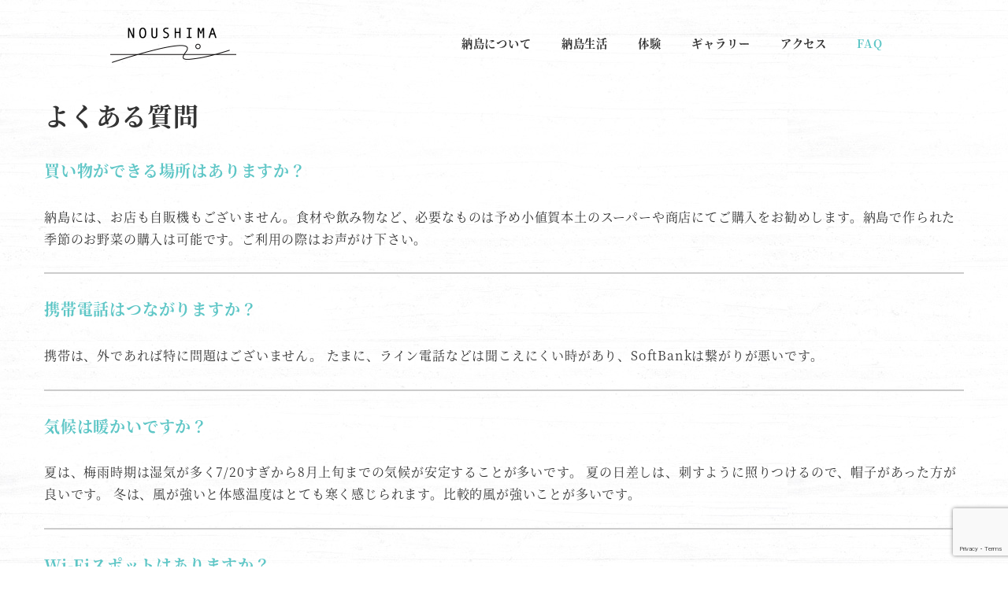

--- FILE ---
content_type: text/html; charset=UTF-8
request_url: https://noushima.com/faq/
body_size: 23050
content:
<!DOCTYPE html>
<html lang="ja" data-sticky-footer="true" data-scrolled="false">

<head>
			<meta charset="UTF-8">
		<meta name="viewport" content="width=device-width, initial-scale=1, minimum-scale=1, viewport-fit=cover">
		<title>よくある質問 &#8211; 納島</title>
<meta name='robots' content='max-image-preview:large' />
					<meta property="og:title" content="よくある質問">
		
					<meta property="og:type" content="article">
		
					<meta property="og:url" content="https://noushima.com/faq/">
		
		
					<meta property="og:site_name" content="納島">
		
					<meta property="og:description" content="買い物ができる場所はありますか？ 納島には、お店も自販機もございません。食材や飲み物など、必要なものは予め小値&hellip;">
		
					<meta property="og:locale" content="ja_JP">
		
				<link rel='dns-prefetch' href='//www.googletagmanager.com' />
<link rel='dns-prefetch' href='//cdn.jsdelivr.net' />
<link rel="alternate" type="application/rss+xml" title="納島 &raquo; フィード" href="https://noushima.com/feed/" />
<link rel="alternate" type="application/rss+xml" title="納島 &raquo; コメントフィード" href="https://noushima.com/comments/feed/" />
		<link rel="profile" href="http://gmpg.org/xfn/11">
												<link rel="alternate" title="oEmbed (JSON)" type="application/json+oembed" href="https://noushima.com/wp-json/oembed/1.0/embed?url=https%3A%2F%2Fnoushima.com%2Ffaq%2F" />
<link rel="alternate" title="oEmbed (XML)" type="text/xml+oembed" href="https://noushima.com/wp-json/oembed/1.0/embed?url=https%3A%2F%2Fnoushima.com%2Ffaq%2F&#038;format=xml" />
<style id='wp-img-auto-sizes-contain-inline-css' type='text/css'>
img:is([sizes=auto i],[sizes^="auto," i]){contain-intrinsic-size:3000px 1500px}
/*# sourceURL=wp-img-auto-sizes-contain-inline-css */
</style>
<link rel='stylesheet' id='sbi_styles-css' href='https://noushima.com/wp-content/plugins/instagram-feed/css/sbi-styles.min.css?ver=6.10.0' type='text/css' media='all' />
<link rel='stylesheet' id='slick-carousel-css' href='https://noushima.com/wp-content/themes/snow-monkey/vendor/inc2734/wp-awesome-widgets/src/assets/packages/slick-carousel/slick/slick.css?ver=1721988428' type='text/css' media='all' />
<link rel='stylesheet' id='slick-carousel-theme-css' href='https://noushima.com/wp-content/themes/snow-monkey/vendor/inc2734/wp-awesome-widgets/src/assets/packages/slick-carousel/slick/slick-theme.css?ver=1721988428' type='text/css' media='all' />
<link rel='stylesheet' id='wp-awesome-widgets-css' href='https://noushima.com/wp-content/themes/snow-monkey/vendor/inc2734/wp-awesome-widgets/src/assets/css/app.css?ver=1721988428' type='text/css' media='all' />
<link rel='stylesheet' id='wp-share-buttons-css' href='https://noushima.com/wp-content/themes/snow-monkey/vendor/inc2734/wp-share-buttons/src/assets/css/wp-share-buttons.css?ver=1721988428' type='text/css' media='all' />
<link rel='stylesheet' id='wp-pure-css-gallery-css' href='https://noushima.com/wp-content/themes/snow-monkey/vendor/inc2734/wp-pure-css-gallery/src/assets/css/wp-pure-css-gallery.css?ver=1721988428' type='text/css' media='all' />
<style id='wp-emoji-styles-inline-css' type='text/css'>

	img.wp-smiley, img.emoji {
		display: inline !important;
		border: none !important;
		box-shadow: none !important;
		height: 1em !important;
		width: 1em !important;
		margin: 0 0.07em !important;
		vertical-align: -0.1em !important;
		background: none !important;
		padding: 0 !important;
	}
/*# sourceURL=wp-emoji-styles-inline-css */
</style>
<style id='wp-block-library-inline-css' type='text/css'>
:root{--wp-block-synced-color:#7a00df;--wp-block-synced-color--rgb:122,0,223;--wp-bound-block-color:var(--wp-block-synced-color);--wp-editor-canvas-background:#ddd;--wp-admin-theme-color:#007cba;--wp-admin-theme-color--rgb:0,124,186;--wp-admin-theme-color-darker-10:#006ba1;--wp-admin-theme-color-darker-10--rgb:0,107,160.5;--wp-admin-theme-color-darker-20:#005a87;--wp-admin-theme-color-darker-20--rgb:0,90,135;--wp-admin-border-width-focus:2px}@media (min-resolution:192dpi){:root{--wp-admin-border-width-focus:1.5px}}.wp-element-button{cursor:pointer}:root .has-very-light-gray-background-color{background-color:#eee}:root .has-very-dark-gray-background-color{background-color:#313131}:root .has-very-light-gray-color{color:#eee}:root .has-very-dark-gray-color{color:#313131}:root .has-vivid-green-cyan-to-vivid-cyan-blue-gradient-background{background:linear-gradient(135deg,#00d084,#0693e3)}:root .has-purple-crush-gradient-background{background:linear-gradient(135deg,#34e2e4,#4721fb 50%,#ab1dfe)}:root .has-hazy-dawn-gradient-background{background:linear-gradient(135deg,#faaca8,#dad0ec)}:root .has-subdued-olive-gradient-background{background:linear-gradient(135deg,#fafae1,#67a671)}:root .has-atomic-cream-gradient-background{background:linear-gradient(135deg,#fdd79a,#004a59)}:root .has-nightshade-gradient-background{background:linear-gradient(135deg,#330968,#31cdcf)}:root .has-midnight-gradient-background{background:linear-gradient(135deg,#020381,#2874fc)}:root{--wp--preset--font-size--normal:16px;--wp--preset--font-size--huge:42px}.has-regular-font-size{font-size:1em}.has-larger-font-size{font-size:2.625em}.has-normal-font-size{font-size:var(--wp--preset--font-size--normal)}.has-huge-font-size{font-size:var(--wp--preset--font-size--huge)}.has-text-align-center{text-align:center}.has-text-align-left{text-align:left}.has-text-align-right{text-align:right}.has-fit-text{white-space:nowrap!important}#end-resizable-editor-section{display:none}.aligncenter{clear:both}.items-justified-left{justify-content:flex-start}.items-justified-center{justify-content:center}.items-justified-right{justify-content:flex-end}.items-justified-space-between{justify-content:space-between}.screen-reader-text{border:0;clip-path:inset(50%);height:1px;margin:-1px;overflow:hidden;padding:0;position:absolute;width:1px;word-wrap:normal!important}.screen-reader-text:focus{background-color:#ddd;clip-path:none;color:#444;display:block;font-size:1em;height:auto;left:5px;line-height:normal;padding:15px 23px 14px;text-decoration:none;top:5px;width:auto;z-index:100000}html :where(.has-border-color){border-style:solid}html :where([style*=border-top-color]){border-top-style:solid}html :where([style*=border-right-color]){border-right-style:solid}html :where([style*=border-bottom-color]){border-bottom-style:solid}html :where([style*=border-left-color]){border-left-style:solid}html :where([style*=border-width]){border-style:solid}html :where([style*=border-top-width]){border-top-style:solid}html :where([style*=border-right-width]){border-right-style:solid}html :where([style*=border-bottom-width]){border-bottom-style:solid}html :where([style*=border-left-width]){border-left-style:solid}html :where(img[class*=wp-image-]){height:auto;max-width:100%}:where(figure){margin:0 0 1em}html :where(.is-position-sticky){--wp-admin--admin-bar--position-offset:var(--wp-admin--admin-bar--height,0px)}@media screen and (max-width:600px){html :where(.is-position-sticky){--wp-admin--admin-bar--position-offset:0px}}

/*# sourceURL=wp-block-library-inline-css */
</style><style id='wp-block-image-inline-css' type='text/css'>
.wp-block-image>a,.wp-block-image>figure>a{display:inline-block}.wp-block-image img{box-sizing:border-box;height:auto;max-width:100%;vertical-align:bottom}@media not (prefers-reduced-motion){.wp-block-image img.hide{visibility:hidden}.wp-block-image img.show{animation:show-content-image .4s}}.wp-block-image[style*=border-radius] img,.wp-block-image[style*=border-radius]>a{border-radius:inherit}.wp-block-image.has-custom-border img{box-sizing:border-box}.wp-block-image.aligncenter{text-align:center}.wp-block-image.alignfull>a,.wp-block-image.alignwide>a{width:100%}.wp-block-image.alignfull img,.wp-block-image.alignwide img{height:auto;width:100%}.wp-block-image .aligncenter,.wp-block-image .alignleft,.wp-block-image .alignright,.wp-block-image.aligncenter,.wp-block-image.alignleft,.wp-block-image.alignright{display:table}.wp-block-image .aligncenter>figcaption,.wp-block-image .alignleft>figcaption,.wp-block-image .alignright>figcaption,.wp-block-image.aligncenter>figcaption,.wp-block-image.alignleft>figcaption,.wp-block-image.alignright>figcaption{caption-side:bottom;display:table-caption}.wp-block-image .alignleft{float:left;margin:.5em 1em .5em 0}.wp-block-image .alignright{float:right;margin:.5em 0 .5em 1em}.wp-block-image .aligncenter{margin-left:auto;margin-right:auto}.wp-block-image :where(figcaption){margin-bottom:1em;margin-top:.5em}.wp-block-image.is-style-circle-mask img{border-radius:9999px}@supports ((-webkit-mask-image:none) or (mask-image:none)) or (-webkit-mask-image:none){.wp-block-image.is-style-circle-mask img{border-radius:0;-webkit-mask-image:url('data:image/svg+xml;utf8,<svg viewBox="0 0 100 100" xmlns="http://www.w3.org/2000/svg"><circle cx="50" cy="50" r="50"/></svg>');mask-image:url('data:image/svg+xml;utf8,<svg viewBox="0 0 100 100" xmlns="http://www.w3.org/2000/svg"><circle cx="50" cy="50" r="50"/></svg>');mask-mode:alpha;-webkit-mask-position:center;mask-position:center;-webkit-mask-repeat:no-repeat;mask-repeat:no-repeat;-webkit-mask-size:contain;mask-size:contain}}:root :where(.wp-block-image.is-style-rounded img,.wp-block-image .is-style-rounded img){border-radius:9999px}.wp-block-image figure{margin:0}.wp-lightbox-container{display:flex;flex-direction:column;position:relative}.wp-lightbox-container img{cursor:zoom-in}.wp-lightbox-container img:hover+button{opacity:1}.wp-lightbox-container button{align-items:center;backdrop-filter:blur(16px) saturate(180%);background-color:#5a5a5a40;border:none;border-radius:4px;cursor:zoom-in;display:flex;height:20px;justify-content:center;opacity:0;padding:0;position:absolute;right:16px;text-align:center;top:16px;width:20px;z-index:100}@media not (prefers-reduced-motion){.wp-lightbox-container button{transition:opacity .2s ease}}.wp-lightbox-container button:focus-visible{outline:3px auto #5a5a5a40;outline:3px auto -webkit-focus-ring-color;outline-offset:3px}.wp-lightbox-container button:hover{cursor:pointer;opacity:1}.wp-lightbox-container button:focus{opacity:1}.wp-lightbox-container button:focus,.wp-lightbox-container button:hover,.wp-lightbox-container button:not(:hover):not(:active):not(.has-background){background-color:#5a5a5a40;border:none}.wp-lightbox-overlay{box-sizing:border-box;cursor:zoom-out;height:100vh;left:0;overflow:hidden;position:fixed;top:0;visibility:hidden;width:100%;z-index:100000}.wp-lightbox-overlay .close-button{align-items:center;cursor:pointer;display:flex;justify-content:center;min-height:40px;min-width:40px;padding:0;position:absolute;right:calc(env(safe-area-inset-right) + 16px);top:calc(env(safe-area-inset-top) + 16px);z-index:5000000}.wp-lightbox-overlay .close-button:focus,.wp-lightbox-overlay .close-button:hover,.wp-lightbox-overlay .close-button:not(:hover):not(:active):not(.has-background){background:none;border:none}.wp-lightbox-overlay .lightbox-image-container{height:var(--wp--lightbox-container-height);left:50%;overflow:hidden;position:absolute;top:50%;transform:translate(-50%,-50%);transform-origin:top left;width:var(--wp--lightbox-container-width);z-index:9999999999}.wp-lightbox-overlay .wp-block-image{align-items:center;box-sizing:border-box;display:flex;height:100%;justify-content:center;margin:0;position:relative;transform-origin:0 0;width:100%;z-index:3000000}.wp-lightbox-overlay .wp-block-image img{height:var(--wp--lightbox-image-height);min-height:var(--wp--lightbox-image-height);min-width:var(--wp--lightbox-image-width);width:var(--wp--lightbox-image-width)}.wp-lightbox-overlay .wp-block-image figcaption{display:none}.wp-lightbox-overlay button{background:none;border:none}.wp-lightbox-overlay .scrim{background-color:#fff;height:100%;opacity:.9;position:absolute;width:100%;z-index:2000000}.wp-lightbox-overlay.active{visibility:visible}@media not (prefers-reduced-motion){.wp-lightbox-overlay.active{animation:turn-on-visibility .25s both}.wp-lightbox-overlay.active img{animation:turn-on-visibility .35s both}.wp-lightbox-overlay.show-closing-animation:not(.active){animation:turn-off-visibility .35s both}.wp-lightbox-overlay.show-closing-animation:not(.active) img{animation:turn-off-visibility .25s both}.wp-lightbox-overlay.zoom.active{animation:none;opacity:1;visibility:visible}.wp-lightbox-overlay.zoom.active .lightbox-image-container{animation:lightbox-zoom-in .4s}.wp-lightbox-overlay.zoom.active .lightbox-image-container img{animation:none}.wp-lightbox-overlay.zoom.active .scrim{animation:turn-on-visibility .4s forwards}.wp-lightbox-overlay.zoom.show-closing-animation:not(.active){animation:none}.wp-lightbox-overlay.zoom.show-closing-animation:not(.active) .lightbox-image-container{animation:lightbox-zoom-out .4s}.wp-lightbox-overlay.zoom.show-closing-animation:not(.active) .lightbox-image-container img{animation:none}.wp-lightbox-overlay.zoom.show-closing-animation:not(.active) .scrim{animation:turn-off-visibility .4s forwards}}@keyframes show-content-image{0%{visibility:hidden}99%{visibility:hidden}to{visibility:visible}}@keyframes turn-on-visibility{0%{opacity:0}to{opacity:1}}@keyframes turn-off-visibility{0%{opacity:1;visibility:visible}99%{opacity:0;visibility:visible}to{opacity:0;visibility:hidden}}@keyframes lightbox-zoom-in{0%{transform:translate(calc((-100vw + var(--wp--lightbox-scrollbar-width))/2 + var(--wp--lightbox-initial-left-position)),calc(-50vh + var(--wp--lightbox-initial-top-position))) scale(var(--wp--lightbox-scale))}to{transform:translate(-50%,-50%) scale(1)}}@keyframes lightbox-zoom-out{0%{transform:translate(-50%,-50%) scale(1);visibility:visible}99%{visibility:visible}to{transform:translate(calc((-100vw + var(--wp--lightbox-scrollbar-width))/2 + var(--wp--lightbox-initial-left-position)),calc(-50vh + var(--wp--lightbox-initial-top-position))) scale(var(--wp--lightbox-scale));visibility:hidden}}
/*# sourceURL=https://noushima.com/wp-includes/blocks/image/style.min.css */
</style>
<style id='wp-block-columns-inline-css' type='text/css'>
.wp-block-columns{box-sizing:border-box;display:flex;flex-wrap:wrap!important}@media (min-width:782px){.wp-block-columns{flex-wrap:nowrap!important}}.wp-block-columns{align-items:normal!important}.wp-block-columns.are-vertically-aligned-top{align-items:flex-start}.wp-block-columns.are-vertically-aligned-center{align-items:center}.wp-block-columns.are-vertically-aligned-bottom{align-items:flex-end}@media (max-width:781px){.wp-block-columns:not(.is-not-stacked-on-mobile)>.wp-block-column{flex-basis:100%!important}}@media (min-width:782px){.wp-block-columns:not(.is-not-stacked-on-mobile)>.wp-block-column{flex-basis:0;flex-grow:1}.wp-block-columns:not(.is-not-stacked-on-mobile)>.wp-block-column[style*=flex-basis]{flex-grow:0}}.wp-block-columns.is-not-stacked-on-mobile{flex-wrap:nowrap!important}.wp-block-columns.is-not-stacked-on-mobile>.wp-block-column{flex-basis:0;flex-grow:1}.wp-block-columns.is-not-stacked-on-mobile>.wp-block-column[style*=flex-basis]{flex-grow:0}:where(.wp-block-columns){margin-bottom:1.75em}:where(.wp-block-columns.has-background){padding:1.25em 2.375em}.wp-block-column{flex-grow:1;min-width:0;overflow-wrap:break-word;word-break:break-word}.wp-block-column.is-vertically-aligned-top{align-self:flex-start}.wp-block-column.is-vertically-aligned-center{align-self:center}.wp-block-column.is-vertically-aligned-bottom{align-self:flex-end}.wp-block-column.is-vertically-aligned-stretch{align-self:stretch}.wp-block-column.is-vertically-aligned-bottom,.wp-block-column.is-vertically-aligned-center,.wp-block-column.is-vertically-aligned-top{width:100%}
/*# sourceURL=https://noushima.com/wp-includes/blocks/columns/style.min.css */
</style>
<style id='wp-block-group-inline-css' type='text/css'>
.wp-block-group{box-sizing:border-box}:where(.wp-block-group.wp-block-group-is-layout-constrained){position:relative}
/*# sourceURL=https://noushima.com/wp-includes/blocks/group/style.min.css */
</style>
<style id='wp-block-paragraph-inline-css' type='text/css'>
.is-small-text{font-size:.875em}.is-regular-text{font-size:1em}.is-large-text{font-size:2.25em}.is-larger-text{font-size:3em}.has-drop-cap:not(:focus):first-letter{float:left;font-size:8.4em;font-style:normal;font-weight:100;line-height:.68;margin:.05em .1em 0 0;text-transform:uppercase}body.rtl .has-drop-cap:not(:focus):first-letter{float:none;margin-left:.1em}p.has-drop-cap.has-background{overflow:hidden}:root :where(p.has-background){padding:1.25em 2.375em}:where(p.has-text-color:not(.has-link-color)) a{color:inherit}p.has-text-align-left[style*="writing-mode:vertical-lr"],p.has-text-align-right[style*="writing-mode:vertical-rl"]{rotate:180deg}
/*# sourceURL=https://noushima.com/wp-includes/blocks/paragraph/style.min.css */
</style>
<style id='wp-block-separator-inline-css' type='text/css'>
@charset "UTF-8";.wp-block-separator{border:none;border-top:2px solid}:root :where(.wp-block-separator.is-style-dots){height:auto;line-height:1;text-align:center}:root :where(.wp-block-separator.is-style-dots):before{color:currentColor;content:"···";font-family:serif;font-size:1.5em;letter-spacing:2em;padding-left:2em}.wp-block-separator.is-style-dots{background:none!important;border:none!important}
/*# sourceURL=https://noushima.com/wp-includes/blocks/separator/style.min.css */
</style>
<style id='wp-block-social-links-inline-css' type='text/css'>
.wp-block-social-links{background:none;box-sizing:border-box;margin-left:0;padding-left:0;padding-right:0;text-indent:0}.wp-block-social-links .wp-social-link a,.wp-block-social-links .wp-social-link a:hover{border-bottom:0;box-shadow:none;text-decoration:none}.wp-block-social-links .wp-social-link svg{height:1em;width:1em}.wp-block-social-links .wp-social-link span:not(.screen-reader-text){font-size:.65em;margin-left:.5em;margin-right:.5em}.wp-block-social-links.has-small-icon-size{font-size:16px}.wp-block-social-links,.wp-block-social-links.has-normal-icon-size{font-size:24px}.wp-block-social-links.has-large-icon-size{font-size:36px}.wp-block-social-links.has-huge-icon-size{font-size:48px}.wp-block-social-links.aligncenter{display:flex;justify-content:center}.wp-block-social-links.alignright{justify-content:flex-end}.wp-block-social-link{border-radius:9999px;display:block}@media not (prefers-reduced-motion){.wp-block-social-link{transition:transform .1s ease}}.wp-block-social-link{height:auto}.wp-block-social-link a{align-items:center;display:flex;line-height:0}.wp-block-social-link:hover{transform:scale(1.1)}.wp-block-social-links .wp-block-social-link.wp-social-link{display:inline-block;margin:0;padding:0}.wp-block-social-links .wp-block-social-link.wp-social-link .wp-block-social-link-anchor,.wp-block-social-links .wp-block-social-link.wp-social-link .wp-block-social-link-anchor svg,.wp-block-social-links .wp-block-social-link.wp-social-link .wp-block-social-link-anchor:active,.wp-block-social-links .wp-block-social-link.wp-social-link .wp-block-social-link-anchor:hover,.wp-block-social-links .wp-block-social-link.wp-social-link .wp-block-social-link-anchor:visited{color:currentColor;fill:currentColor}:where(.wp-block-social-links:not(.is-style-logos-only)) .wp-social-link{background-color:#f0f0f0;color:#444}:where(.wp-block-social-links:not(.is-style-logos-only)) .wp-social-link-amazon{background-color:#f90;color:#fff}:where(.wp-block-social-links:not(.is-style-logos-only)) .wp-social-link-bandcamp{background-color:#1ea0c3;color:#fff}:where(.wp-block-social-links:not(.is-style-logos-only)) .wp-social-link-behance{background-color:#0757fe;color:#fff}:where(.wp-block-social-links:not(.is-style-logos-only)) .wp-social-link-bluesky{background-color:#0a7aff;color:#fff}:where(.wp-block-social-links:not(.is-style-logos-only)) .wp-social-link-codepen{background-color:#1e1f26;color:#fff}:where(.wp-block-social-links:not(.is-style-logos-only)) .wp-social-link-deviantart{background-color:#02e49b;color:#fff}:where(.wp-block-social-links:not(.is-style-logos-only)) .wp-social-link-discord{background-color:#5865f2;color:#fff}:where(.wp-block-social-links:not(.is-style-logos-only)) .wp-social-link-dribbble{background-color:#e94c89;color:#fff}:where(.wp-block-social-links:not(.is-style-logos-only)) .wp-social-link-dropbox{background-color:#4280ff;color:#fff}:where(.wp-block-social-links:not(.is-style-logos-only)) .wp-social-link-etsy{background-color:#f45800;color:#fff}:where(.wp-block-social-links:not(.is-style-logos-only)) .wp-social-link-facebook{background-color:#0866ff;color:#fff}:where(.wp-block-social-links:not(.is-style-logos-only)) .wp-social-link-fivehundredpx{background-color:#000;color:#fff}:where(.wp-block-social-links:not(.is-style-logos-only)) .wp-social-link-flickr{background-color:#0461dd;color:#fff}:where(.wp-block-social-links:not(.is-style-logos-only)) .wp-social-link-foursquare{background-color:#e65678;color:#fff}:where(.wp-block-social-links:not(.is-style-logos-only)) .wp-social-link-github{background-color:#24292d;color:#fff}:where(.wp-block-social-links:not(.is-style-logos-only)) .wp-social-link-goodreads{background-color:#eceadd;color:#382110}:where(.wp-block-social-links:not(.is-style-logos-only)) .wp-social-link-google{background-color:#ea4434;color:#fff}:where(.wp-block-social-links:not(.is-style-logos-only)) .wp-social-link-gravatar{background-color:#1d4fc4;color:#fff}:where(.wp-block-social-links:not(.is-style-logos-only)) .wp-social-link-instagram{background-color:#f00075;color:#fff}:where(.wp-block-social-links:not(.is-style-logos-only)) .wp-social-link-lastfm{background-color:#e21b24;color:#fff}:where(.wp-block-social-links:not(.is-style-logos-only)) .wp-social-link-linkedin{background-color:#0d66c2;color:#fff}:where(.wp-block-social-links:not(.is-style-logos-only)) .wp-social-link-mastodon{background-color:#3288d4;color:#fff}:where(.wp-block-social-links:not(.is-style-logos-only)) .wp-social-link-medium{background-color:#000;color:#fff}:where(.wp-block-social-links:not(.is-style-logos-only)) .wp-social-link-meetup{background-color:#f6405f;color:#fff}:where(.wp-block-social-links:not(.is-style-logos-only)) .wp-social-link-patreon{background-color:#000;color:#fff}:where(.wp-block-social-links:not(.is-style-logos-only)) .wp-social-link-pinterest{background-color:#e60122;color:#fff}:where(.wp-block-social-links:not(.is-style-logos-only)) .wp-social-link-pocket{background-color:#ef4155;color:#fff}:where(.wp-block-social-links:not(.is-style-logos-only)) .wp-social-link-reddit{background-color:#ff4500;color:#fff}:where(.wp-block-social-links:not(.is-style-logos-only)) .wp-social-link-skype{background-color:#0478d7;color:#fff}:where(.wp-block-social-links:not(.is-style-logos-only)) .wp-social-link-snapchat{background-color:#fefc00;color:#fff;stroke:#000}:where(.wp-block-social-links:not(.is-style-logos-only)) .wp-social-link-soundcloud{background-color:#ff5600;color:#fff}:where(.wp-block-social-links:not(.is-style-logos-only)) .wp-social-link-spotify{background-color:#1bd760;color:#fff}:where(.wp-block-social-links:not(.is-style-logos-only)) .wp-social-link-telegram{background-color:#2aabee;color:#fff}:where(.wp-block-social-links:not(.is-style-logos-only)) .wp-social-link-threads{background-color:#000;color:#fff}:where(.wp-block-social-links:not(.is-style-logos-only)) .wp-social-link-tiktok{background-color:#000;color:#fff}:where(.wp-block-social-links:not(.is-style-logos-only)) .wp-social-link-tumblr{background-color:#011835;color:#fff}:where(.wp-block-social-links:not(.is-style-logos-only)) .wp-social-link-twitch{background-color:#6440a4;color:#fff}:where(.wp-block-social-links:not(.is-style-logos-only)) .wp-social-link-twitter{background-color:#1da1f2;color:#fff}:where(.wp-block-social-links:not(.is-style-logos-only)) .wp-social-link-vimeo{background-color:#1eb7ea;color:#fff}:where(.wp-block-social-links:not(.is-style-logos-only)) .wp-social-link-vk{background-color:#4680c2;color:#fff}:where(.wp-block-social-links:not(.is-style-logos-only)) .wp-social-link-wordpress{background-color:#3499cd;color:#fff}:where(.wp-block-social-links:not(.is-style-logos-only)) .wp-social-link-whatsapp{background-color:#25d366;color:#fff}:where(.wp-block-social-links:not(.is-style-logos-only)) .wp-social-link-x{background-color:#000;color:#fff}:where(.wp-block-social-links:not(.is-style-logos-only)) .wp-social-link-yelp{background-color:#d32422;color:#fff}:where(.wp-block-social-links:not(.is-style-logos-only)) .wp-social-link-youtube{background-color:red;color:#fff}:where(.wp-block-social-links.is-style-logos-only) .wp-social-link{background:none}:where(.wp-block-social-links.is-style-logos-only) .wp-social-link svg{height:1.25em;width:1.25em}:where(.wp-block-social-links.is-style-logos-only) .wp-social-link-amazon{color:#f90}:where(.wp-block-social-links.is-style-logos-only) .wp-social-link-bandcamp{color:#1ea0c3}:where(.wp-block-social-links.is-style-logos-only) .wp-social-link-behance{color:#0757fe}:where(.wp-block-social-links.is-style-logos-only) .wp-social-link-bluesky{color:#0a7aff}:where(.wp-block-social-links.is-style-logos-only) .wp-social-link-codepen{color:#1e1f26}:where(.wp-block-social-links.is-style-logos-only) .wp-social-link-deviantart{color:#02e49b}:where(.wp-block-social-links.is-style-logos-only) .wp-social-link-discord{color:#5865f2}:where(.wp-block-social-links.is-style-logos-only) .wp-social-link-dribbble{color:#e94c89}:where(.wp-block-social-links.is-style-logos-only) .wp-social-link-dropbox{color:#4280ff}:where(.wp-block-social-links.is-style-logos-only) .wp-social-link-etsy{color:#f45800}:where(.wp-block-social-links.is-style-logos-only) .wp-social-link-facebook{color:#0866ff}:where(.wp-block-social-links.is-style-logos-only) .wp-social-link-fivehundredpx{color:#000}:where(.wp-block-social-links.is-style-logos-only) .wp-social-link-flickr{color:#0461dd}:where(.wp-block-social-links.is-style-logos-only) .wp-social-link-foursquare{color:#e65678}:where(.wp-block-social-links.is-style-logos-only) .wp-social-link-github{color:#24292d}:where(.wp-block-social-links.is-style-logos-only) .wp-social-link-goodreads{color:#382110}:where(.wp-block-social-links.is-style-logos-only) .wp-social-link-google{color:#ea4434}:where(.wp-block-social-links.is-style-logos-only) .wp-social-link-gravatar{color:#1d4fc4}:where(.wp-block-social-links.is-style-logos-only) .wp-social-link-instagram{color:#f00075}:where(.wp-block-social-links.is-style-logos-only) .wp-social-link-lastfm{color:#e21b24}:where(.wp-block-social-links.is-style-logos-only) .wp-social-link-linkedin{color:#0d66c2}:where(.wp-block-social-links.is-style-logos-only) .wp-social-link-mastodon{color:#3288d4}:where(.wp-block-social-links.is-style-logos-only) .wp-social-link-medium{color:#000}:where(.wp-block-social-links.is-style-logos-only) .wp-social-link-meetup{color:#f6405f}:where(.wp-block-social-links.is-style-logos-only) .wp-social-link-patreon{color:#000}:where(.wp-block-social-links.is-style-logos-only) .wp-social-link-pinterest{color:#e60122}:where(.wp-block-social-links.is-style-logos-only) .wp-social-link-pocket{color:#ef4155}:where(.wp-block-social-links.is-style-logos-only) .wp-social-link-reddit{color:#ff4500}:where(.wp-block-social-links.is-style-logos-only) .wp-social-link-skype{color:#0478d7}:where(.wp-block-social-links.is-style-logos-only) .wp-social-link-snapchat{color:#fff;stroke:#000}:where(.wp-block-social-links.is-style-logos-only) .wp-social-link-soundcloud{color:#ff5600}:where(.wp-block-social-links.is-style-logos-only) .wp-social-link-spotify{color:#1bd760}:where(.wp-block-social-links.is-style-logos-only) .wp-social-link-telegram{color:#2aabee}:where(.wp-block-social-links.is-style-logos-only) .wp-social-link-threads{color:#000}:where(.wp-block-social-links.is-style-logos-only) .wp-social-link-tiktok{color:#000}:where(.wp-block-social-links.is-style-logos-only) .wp-social-link-tumblr{color:#011835}:where(.wp-block-social-links.is-style-logos-only) .wp-social-link-twitch{color:#6440a4}:where(.wp-block-social-links.is-style-logos-only) .wp-social-link-twitter{color:#1da1f2}:where(.wp-block-social-links.is-style-logos-only) .wp-social-link-vimeo{color:#1eb7ea}:where(.wp-block-social-links.is-style-logos-only) .wp-social-link-vk{color:#4680c2}:where(.wp-block-social-links.is-style-logos-only) .wp-social-link-whatsapp{color:#25d366}:where(.wp-block-social-links.is-style-logos-only) .wp-social-link-wordpress{color:#3499cd}:where(.wp-block-social-links.is-style-logos-only) .wp-social-link-x{color:#000}:where(.wp-block-social-links.is-style-logos-only) .wp-social-link-yelp{color:#d32422}:where(.wp-block-social-links.is-style-logos-only) .wp-social-link-youtube{color:red}.wp-block-social-links.is-style-pill-shape .wp-social-link{width:auto}:root :where(.wp-block-social-links .wp-social-link a){padding:.25em}:root :where(.wp-block-social-links.is-style-logos-only .wp-social-link a){padding:0}:root :where(.wp-block-social-links.is-style-pill-shape .wp-social-link a){padding-left:.6666666667em;padding-right:.6666666667em}.wp-block-social-links:not(.has-icon-color):not(.has-icon-background-color) .wp-social-link-snapchat .wp-block-social-link-label{color:#000}
/*# sourceURL=https://noushima.com/wp-includes/blocks/social-links/style.min.css */
</style>
<style id='wp-block-spacer-inline-css' type='text/css'>
.wp-block-spacer{clear:both}
/*# sourceURL=https://noushima.com/wp-includes/blocks/spacer/style.min.css */
</style>
<style id='global-styles-inline-css' type='text/css'>
:root{--wp--preset--aspect-ratio--square: 1;--wp--preset--aspect-ratio--4-3: 4/3;--wp--preset--aspect-ratio--3-4: 3/4;--wp--preset--aspect-ratio--3-2: 3/2;--wp--preset--aspect-ratio--2-3: 2/3;--wp--preset--aspect-ratio--16-9: 16/9;--wp--preset--aspect-ratio--9-16: 9/16;--wp--preset--color--black: #000000;--wp--preset--color--cyan-bluish-gray: #abb8c3;--wp--preset--color--white: #ffffff;--wp--preset--color--pale-pink: #f78da7;--wp--preset--color--vivid-red: #cf2e2e;--wp--preset--color--luminous-vivid-orange: #ff6900;--wp--preset--color--luminous-vivid-amber: #fcb900;--wp--preset--color--light-green-cyan: #7bdcb5;--wp--preset--color--vivid-green-cyan: #00d084;--wp--preset--color--pale-cyan-blue: #8ed1fc;--wp--preset--color--vivid-cyan-blue: #0693e3;--wp--preset--color--vivid-purple: #9b51e0;--wp--preset--color--sm-accent: var(--accent-color);--wp--preset--color--sm-sub-accent: var(--sub-accent-color);--wp--preset--color--sm-text: var(--_color-text);--wp--preset--color--sm-text-alt: var(--_color-white);--wp--preset--color--sm-lightest-gray: var(--_lightest-color-gray);--wp--preset--color--sm-lighter-gray: var(--_lighter-color-gray);--wp--preset--color--sm-light-gray: var(--_light-color-gray);--wp--preset--color--sm-gray: var(--_color-gray);--wp--preset--color--sm-dark-gray: var(--_dark-color-gray);--wp--preset--color--sm-darker-gray: var(--_darker-color-gray);--wp--preset--color--sm-darkest-gray: var(--_darkest-color-gray);--wp--preset--gradient--vivid-cyan-blue-to-vivid-purple: linear-gradient(135deg,rgb(6,147,227) 0%,rgb(155,81,224) 100%);--wp--preset--gradient--light-green-cyan-to-vivid-green-cyan: linear-gradient(135deg,rgb(122,220,180) 0%,rgb(0,208,130) 100%);--wp--preset--gradient--luminous-vivid-amber-to-luminous-vivid-orange: linear-gradient(135deg,rgb(252,185,0) 0%,rgb(255,105,0) 100%);--wp--preset--gradient--luminous-vivid-orange-to-vivid-red: linear-gradient(135deg,rgb(255,105,0) 0%,rgb(207,46,46) 100%);--wp--preset--gradient--very-light-gray-to-cyan-bluish-gray: linear-gradient(135deg,rgb(238,238,238) 0%,rgb(169,184,195) 100%);--wp--preset--gradient--cool-to-warm-spectrum: linear-gradient(135deg,rgb(74,234,220) 0%,rgb(151,120,209) 20%,rgb(207,42,186) 40%,rgb(238,44,130) 60%,rgb(251,105,98) 80%,rgb(254,248,76) 100%);--wp--preset--gradient--blush-light-purple: linear-gradient(135deg,rgb(255,206,236) 0%,rgb(152,150,240) 100%);--wp--preset--gradient--blush-bordeaux: linear-gradient(135deg,rgb(254,205,165) 0%,rgb(254,45,45) 50%,rgb(107,0,62) 100%);--wp--preset--gradient--luminous-dusk: linear-gradient(135deg,rgb(255,203,112) 0%,rgb(199,81,192) 50%,rgb(65,88,208) 100%);--wp--preset--gradient--pale-ocean: linear-gradient(135deg,rgb(255,245,203) 0%,rgb(182,227,212) 50%,rgb(51,167,181) 100%);--wp--preset--gradient--electric-grass: linear-gradient(135deg,rgb(202,248,128) 0%,rgb(113,206,126) 100%);--wp--preset--gradient--midnight: linear-gradient(135deg,rgb(2,3,129) 0%,rgb(40,116,252) 100%);--wp--preset--font-size--small: 13px;--wp--preset--font-size--medium: 20px;--wp--preset--font-size--large: 36px;--wp--preset--font-size--x-large: 42px;--wp--preset--font-size--sm-xs: 0.8rem;--wp--preset--font-size--sm-s: 0.88rem;--wp--preset--font-size--sm-m: 1rem;--wp--preset--font-size--sm-l: 1.14rem;--wp--preset--font-size--sm-xl: 1.33rem;--wp--preset--font-size--sm-2-xl: 1.6rem;--wp--preset--font-size--sm-3-xl: 2rem;--wp--preset--font-size--sm-4-xl: 2.66rem;--wp--preset--font-size--sm-5-xl: 4rem;--wp--preset--font-size--sm-6-xl: 8rem;--wp--preset--spacing--20: var(--_s-2);--wp--preset--spacing--30: var(--_s-1);--wp--preset--spacing--40: var(--_s1);--wp--preset--spacing--50: var(--_s2);--wp--preset--spacing--60: var(--_s3);--wp--preset--spacing--70: var(--_s4);--wp--preset--spacing--80: var(--_s5);--wp--preset--shadow--natural: 6px 6px 9px rgba(0, 0, 0, 0.2);--wp--preset--shadow--deep: 12px 12px 50px rgba(0, 0, 0, 0.4);--wp--preset--shadow--sharp: 6px 6px 0px rgba(0, 0, 0, 0.2);--wp--preset--shadow--outlined: 6px 6px 0px -3px rgb(255, 255, 255), 6px 6px rgb(0, 0, 0);--wp--preset--shadow--crisp: 6px 6px 0px rgb(0, 0, 0);--wp--custom--slim-width: 46rem;--wp--custom--content-max-width: var(--_global--container-max-width);--wp--custom--content-width: var(--wp--custom--content-max-width);--wp--custom--content-wide-width: calc(var(--wp--custom--content-width) + 240px);--wp--custom--has-sidebar-main-basis: var(--wp--custom--slim-width);--wp--custom--has-sidebar-sidebar-basis: 336px;}:root { --wp--style--global--content-size: var(--wp--custom--content-width);--wp--style--global--wide-size: var(--wp--custom--content-wide-width); }:where(body) { margin: 0; }.wp-site-blocks > .alignleft { float: left; margin-right: 2em; }.wp-site-blocks > .alignright { float: right; margin-left: 2em; }.wp-site-blocks > .aligncenter { justify-content: center; margin-left: auto; margin-right: auto; }:where(.wp-site-blocks) > * { margin-block-start: var(--_margin1); margin-block-end: 0; }:where(.wp-site-blocks) > :first-child { margin-block-start: 0; }:where(.wp-site-blocks) > :last-child { margin-block-end: 0; }:root { --wp--style--block-gap: var(--_margin1); }:root :where(.is-layout-flow) > :first-child{margin-block-start: 0;}:root :where(.is-layout-flow) > :last-child{margin-block-end: 0;}:root :where(.is-layout-flow) > *{margin-block-start: var(--_margin1);margin-block-end: 0;}:root :where(.is-layout-constrained) > :first-child{margin-block-start: 0;}:root :where(.is-layout-constrained) > :last-child{margin-block-end: 0;}:root :where(.is-layout-constrained) > *{margin-block-start: var(--_margin1);margin-block-end: 0;}:root :where(.is-layout-flex){gap: var(--_margin1);}:root :where(.is-layout-grid){gap: var(--_margin1);}.is-layout-flow > .alignleft{float: left;margin-inline-start: 0;margin-inline-end: 2em;}.is-layout-flow > .alignright{float: right;margin-inline-start: 2em;margin-inline-end: 0;}.is-layout-flow > .aligncenter{margin-left: auto !important;margin-right: auto !important;}.is-layout-constrained > .alignleft{float: left;margin-inline-start: 0;margin-inline-end: 2em;}.is-layout-constrained > .alignright{float: right;margin-inline-start: 2em;margin-inline-end: 0;}.is-layout-constrained > .aligncenter{margin-left: auto !important;margin-right: auto !important;}.is-layout-constrained > :where(:not(.alignleft):not(.alignright):not(.alignfull)){max-width: var(--wp--style--global--content-size);margin-left: auto !important;margin-right: auto !important;}.is-layout-constrained > .alignwide{max-width: var(--wp--style--global--wide-size);}body .is-layout-flex{display: flex;}.is-layout-flex{flex-wrap: wrap;align-items: center;}.is-layout-flex > :is(*, div){margin: 0;}body .is-layout-grid{display: grid;}.is-layout-grid > :is(*, div){margin: 0;}body{padding-top: 0px;padding-right: 0px;padding-bottom: 0px;padding-left: 0px;}a:where(:not(.wp-element-button)){color: var(--wp--preset--color--sm-accent);text-decoration: underline;}:root :where(.wp-element-button, .wp-block-button__link){background-color: var(--wp--preset--color--sm-accent);border-radius: var(--_global--border-radius);border-width: 0;color: var(--wp--preset--color--sm-text-alt);font-family: inherit;font-size: inherit;font-style: inherit;font-weight: inherit;letter-spacing: inherit;line-height: inherit;padding-top: calc(var(--_padding-1) * .5);padding-right: var(--_padding-1);padding-bottom: calc(var(--_padding-1) * .5);padding-left: var(--_padding-1);text-decoration: none;text-transform: inherit;}.has-black-color{color: var(--wp--preset--color--black) !important;}.has-cyan-bluish-gray-color{color: var(--wp--preset--color--cyan-bluish-gray) !important;}.has-white-color{color: var(--wp--preset--color--white) !important;}.has-pale-pink-color{color: var(--wp--preset--color--pale-pink) !important;}.has-vivid-red-color{color: var(--wp--preset--color--vivid-red) !important;}.has-luminous-vivid-orange-color{color: var(--wp--preset--color--luminous-vivid-orange) !important;}.has-luminous-vivid-amber-color{color: var(--wp--preset--color--luminous-vivid-amber) !important;}.has-light-green-cyan-color{color: var(--wp--preset--color--light-green-cyan) !important;}.has-vivid-green-cyan-color{color: var(--wp--preset--color--vivid-green-cyan) !important;}.has-pale-cyan-blue-color{color: var(--wp--preset--color--pale-cyan-blue) !important;}.has-vivid-cyan-blue-color{color: var(--wp--preset--color--vivid-cyan-blue) !important;}.has-vivid-purple-color{color: var(--wp--preset--color--vivid-purple) !important;}.has-sm-accent-color{color: var(--wp--preset--color--sm-accent) !important;}.has-sm-sub-accent-color{color: var(--wp--preset--color--sm-sub-accent) !important;}.has-sm-text-color{color: var(--wp--preset--color--sm-text) !important;}.has-sm-text-alt-color{color: var(--wp--preset--color--sm-text-alt) !important;}.has-sm-lightest-gray-color{color: var(--wp--preset--color--sm-lightest-gray) !important;}.has-sm-lighter-gray-color{color: var(--wp--preset--color--sm-lighter-gray) !important;}.has-sm-light-gray-color{color: var(--wp--preset--color--sm-light-gray) !important;}.has-sm-gray-color{color: var(--wp--preset--color--sm-gray) !important;}.has-sm-dark-gray-color{color: var(--wp--preset--color--sm-dark-gray) !important;}.has-sm-darker-gray-color{color: var(--wp--preset--color--sm-darker-gray) !important;}.has-sm-darkest-gray-color{color: var(--wp--preset--color--sm-darkest-gray) !important;}.has-black-background-color{background-color: var(--wp--preset--color--black) !important;}.has-cyan-bluish-gray-background-color{background-color: var(--wp--preset--color--cyan-bluish-gray) !important;}.has-white-background-color{background-color: var(--wp--preset--color--white) !important;}.has-pale-pink-background-color{background-color: var(--wp--preset--color--pale-pink) !important;}.has-vivid-red-background-color{background-color: var(--wp--preset--color--vivid-red) !important;}.has-luminous-vivid-orange-background-color{background-color: var(--wp--preset--color--luminous-vivid-orange) !important;}.has-luminous-vivid-amber-background-color{background-color: var(--wp--preset--color--luminous-vivid-amber) !important;}.has-light-green-cyan-background-color{background-color: var(--wp--preset--color--light-green-cyan) !important;}.has-vivid-green-cyan-background-color{background-color: var(--wp--preset--color--vivid-green-cyan) !important;}.has-pale-cyan-blue-background-color{background-color: var(--wp--preset--color--pale-cyan-blue) !important;}.has-vivid-cyan-blue-background-color{background-color: var(--wp--preset--color--vivid-cyan-blue) !important;}.has-vivid-purple-background-color{background-color: var(--wp--preset--color--vivid-purple) !important;}.has-sm-accent-background-color{background-color: var(--wp--preset--color--sm-accent) !important;}.has-sm-sub-accent-background-color{background-color: var(--wp--preset--color--sm-sub-accent) !important;}.has-sm-text-background-color{background-color: var(--wp--preset--color--sm-text) !important;}.has-sm-text-alt-background-color{background-color: var(--wp--preset--color--sm-text-alt) !important;}.has-sm-lightest-gray-background-color{background-color: var(--wp--preset--color--sm-lightest-gray) !important;}.has-sm-lighter-gray-background-color{background-color: var(--wp--preset--color--sm-lighter-gray) !important;}.has-sm-light-gray-background-color{background-color: var(--wp--preset--color--sm-light-gray) !important;}.has-sm-gray-background-color{background-color: var(--wp--preset--color--sm-gray) !important;}.has-sm-dark-gray-background-color{background-color: var(--wp--preset--color--sm-dark-gray) !important;}.has-sm-darker-gray-background-color{background-color: var(--wp--preset--color--sm-darker-gray) !important;}.has-sm-darkest-gray-background-color{background-color: var(--wp--preset--color--sm-darkest-gray) !important;}.has-black-border-color{border-color: var(--wp--preset--color--black) !important;}.has-cyan-bluish-gray-border-color{border-color: var(--wp--preset--color--cyan-bluish-gray) !important;}.has-white-border-color{border-color: var(--wp--preset--color--white) !important;}.has-pale-pink-border-color{border-color: var(--wp--preset--color--pale-pink) !important;}.has-vivid-red-border-color{border-color: var(--wp--preset--color--vivid-red) !important;}.has-luminous-vivid-orange-border-color{border-color: var(--wp--preset--color--luminous-vivid-orange) !important;}.has-luminous-vivid-amber-border-color{border-color: var(--wp--preset--color--luminous-vivid-amber) !important;}.has-light-green-cyan-border-color{border-color: var(--wp--preset--color--light-green-cyan) !important;}.has-vivid-green-cyan-border-color{border-color: var(--wp--preset--color--vivid-green-cyan) !important;}.has-pale-cyan-blue-border-color{border-color: var(--wp--preset--color--pale-cyan-blue) !important;}.has-vivid-cyan-blue-border-color{border-color: var(--wp--preset--color--vivid-cyan-blue) !important;}.has-vivid-purple-border-color{border-color: var(--wp--preset--color--vivid-purple) !important;}.has-sm-accent-border-color{border-color: var(--wp--preset--color--sm-accent) !important;}.has-sm-sub-accent-border-color{border-color: var(--wp--preset--color--sm-sub-accent) !important;}.has-sm-text-border-color{border-color: var(--wp--preset--color--sm-text) !important;}.has-sm-text-alt-border-color{border-color: var(--wp--preset--color--sm-text-alt) !important;}.has-sm-lightest-gray-border-color{border-color: var(--wp--preset--color--sm-lightest-gray) !important;}.has-sm-lighter-gray-border-color{border-color: var(--wp--preset--color--sm-lighter-gray) !important;}.has-sm-light-gray-border-color{border-color: var(--wp--preset--color--sm-light-gray) !important;}.has-sm-gray-border-color{border-color: var(--wp--preset--color--sm-gray) !important;}.has-sm-dark-gray-border-color{border-color: var(--wp--preset--color--sm-dark-gray) !important;}.has-sm-darker-gray-border-color{border-color: var(--wp--preset--color--sm-darker-gray) !important;}.has-sm-darkest-gray-border-color{border-color: var(--wp--preset--color--sm-darkest-gray) !important;}.has-vivid-cyan-blue-to-vivid-purple-gradient-background{background: var(--wp--preset--gradient--vivid-cyan-blue-to-vivid-purple) !important;}.has-light-green-cyan-to-vivid-green-cyan-gradient-background{background: var(--wp--preset--gradient--light-green-cyan-to-vivid-green-cyan) !important;}.has-luminous-vivid-amber-to-luminous-vivid-orange-gradient-background{background: var(--wp--preset--gradient--luminous-vivid-amber-to-luminous-vivid-orange) !important;}.has-luminous-vivid-orange-to-vivid-red-gradient-background{background: var(--wp--preset--gradient--luminous-vivid-orange-to-vivid-red) !important;}.has-very-light-gray-to-cyan-bluish-gray-gradient-background{background: var(--wp--preset--gradient--very-light-gray-to-cyan-bluish-gray) !important;}.has-cool-to-warm-spectrum-gradient-background{background: var(--wp--preset--gradient--cool-to-warm-spectrum) !important;}.has-blush-light-purple-gradient-background{background: var(--wp--preset--gradient--blush-light-purple) !important;}.has-blush-bordeaux-gradient-background{background: var(--wp--preset--gradient--blush-bordeaux) !important;}.has-luminous-dusk-gradient-background{background: var(--wp--preset--gradient--luminous-dusk) !important;}.has-pale-ocean-gradient-background{background: var(--wp--preset--gradient--pale-ocean) !important;}.has-electric-grass-gradient-background{background: var(--wp--preset--gradient--electric-grass) !important;}.has-midnight-gradient-background{background: var(--wp--preset--gradient--midnight) !important;}.has-small-font-size{font-size: var(--wp--preset--font-size--small) !important;}.has-medium-font-size{font-size: var(--wp--preset--font-size--medium) !important;}.has-large-font-size{font-size: var(--wp--preset--font-size--large) !important;}.has-x-large-font-size{font-size: var(--wp--preset--font-size--x-large) !important;}.has-sm-xs-font-size{font-size: var(--wp--preset--font-size--sm-xs) !important;}.has-sm-s-font-size{font-size: var(--wp--preset--font-size--sm-s) !important;}.has-sm-m-font-size{font-size: var(--wp--preset--font-size--sm-m) !important;}.has-sm-l-font-size{font-size: var(--wp--preset--font-size--sm-l) !important;}.has-sm-xl-font-size{font-size: var(--wp--preset--font-size--sm-xl) !important;}.has-sm-2-xl-font-size{font-size: var(--wp--preset--font-size--sm-2-xl) !important;}.has-sm-3-xl-font-size{font-size: var(--wp--preset--font-size--sm-3-xl) !important;}.has-sm-4-xl-font-size{font-size: var(--wp--preset--font-size--sm-4-xl) !important;}.has-sm-5-xl-font-size{font-size: var(--wp--preset--font-size--sm-5-xl) !important;}.has-sm-6-xl-font-size{font-size: var(--wp--preset--font-size--sm-6-xl) !important;}
:root :where(.wp-block-social-links-is-layout-flow) > :first-child{margin-block-start: 0;}:root :where(.wp-block-social-links-is-layout-flow) > :last-child{margin-block-end: 0;}:root :where(.wp-block-social-links-is-layout-flow) > *{margin-block-start: var(--_margin-1);margin-block-end: 0;}:root :where(.wp-block-social-links-is-layout-constrained) > :first-child{margin-block-start: 0;}:root :where(.wp-block-social-links-is-layout-constrained) > :last-child{margin-block-end: 0;}:root :where(.wp-block-social-links-is-layout-constrained) > *{margin-block-start: var(--_margin-1);margin-block-end: 0;}:root :where(.wp-block-social-links-is-layout-flex){gap: var(--_margin-1);}:root :where(.wp-block-social-links-is-layout-grid){gap: var(--_margin-1);}
/*# sourceURL=global-styles-inline-css */
</style>
<style id='core-block-supports-inline-css' type='text/css'>
.wp-elements-3f24a1206fd9b996cb34ad5fbb94d35f a:where(:not(.wp-element-button)){color:var(--wp--preset--color--sm-text-alt);}.wp-elements-351294e85e08933882b8ef15a893675d a:where(:not(.wp-element-button)){color:var(--wp--preset--color--sm-text-alt);}.wp-container-core-columns-is-layout-28f84493{flex-wrap:nowrap;}
/*# sourceURL=core-block-supports-inline-css */
</style>

<link rel='stylesheet' id='wp-like-me-box-css' href='https://noushima.com/wp-content/themes/snow-monkey/vendor/inc2734/wp-like-me-box/src/assets/css/wp-like-me-box.css?ver=1721988428' type='text/css' media='all' />
<link rel='stylesheet' id='wp-oembed-blog-card-css' href='https://noushima.com/wp-content/themes/snow-monkey/vendor/inc2734/wp-oembed-blog-card/src/assets/css/app.css?ver=1721988428' type='text/css' media='all' />
<link rel='stylesheet' id='spider-css' href='https://noushima.com/wp-content/plugins/snow-monkey-blocks/dist/packages/spider/dist/css/spider.css?ver=1768970098' type='text/css' media='all' />
<link rel='stylesheet' id='snow-monkey-blocks-css' href='https://noushima.com/wp-content/plugins/snow-monkey-blocks/dist/css/blocks.css?ver=1768970098' type='text/css' media='all' />
<link rel='stylesheet' id='snow-monkey-app-css' href='https://noushima.com/wp-content/themes/snow-monkey/assets/css/app/app.css?ver=1721988428' type='text/css' media='all' />
<style id='snow-monkey-app-inline-css' type='text/css'>
@font-face { font-family: "Noto Sans JP"; font-style: normal; font-weight: 400; src: url("https://noushima.com/wp-content/themes/snow-monkey/assets/fonts/NotoSansJP-Regular.woff2") format("woff2"); }@font-face { font-family: "Noto Sans JP"; font-style: normal; font-weight: 700; src: url("https://noushima.com/wp-content/themes/snow-monkey/assets/fonts/NotoSansJP-Bold.woff2") format("woff2"); }@font-face { font-family: "Noto Serif JP"; font-style: normal; font-weight: 400; src: url("https://noushima.com/wp-content/themes/snow-monkey/assets/fonts/NotoSerifJP-Regular.woff2") format("woff2"); }@font-face { font-family: "Noto Serif JP"; font-style: normal; font-weight: 700; src: url("https://noushima.com/wp-content/themes/snow-monkey/assets/fonts/NotoSerifJP-Bold.woff2") format("woff2"); }@font-face { font-family: "M PLUS 1p"; font-style: normal; font-weight: 400; src: url("https://noushima.com/wp-content/themes/snow-monkey/assets/fonts/MPLUS1p-Regular.woff2") format("woff2"); }@font-face { font-family: "M PLUS 1p"; font-style: normal; font-weight: 700; src: url("https://noushima.com/wp-content/themes/snow-monkey/assets/fonts/MPLUS1p-Bold.woff2") format("woff2"); }@font-face { font-family: "M PLUS Rounded 1c"; font-style: normal; font-weight: 400; src: url("https://noushima.com/wp-content/themes/snow-monkey/assets/fonts/MPLUSRounded1c-Regular.woff2") format("woff2"); }@font-face { font-family: "M PLUS Rounded 1c"; font-style: normal; font-weight: 700; src: url("https://noushima.com/wp-content/themes/snow-monkey/assets/fonts/MPLUSRounded1c-Bold.woff2") format("woff2"); }@font-face { font-family: "BIZ UDPGothic"; font-style: normal; font-weight: 400; src: url("https://noushima.com/wp-content/themes/snow-monkey/assets/fonts/BIZUDPGothic-Regular.woff2") format("woff2"); }@font-face { font-family: "BIZ UDPGothic"; font-style: normal; font-weight: 700; src: url("https://noushima.com/wp-content/themes/snow-monkey/assets/fonts/BIZUDPGothic-Bold.woff2") format("woff2"); }@font-face { font-family: "BIZ UDPMincho"; font-style: normal; font-weight: 400; src: url("https://noushima.com/wp-content/themes/snow-monkey/assets/fonts/BIZUDPMincho-Regular.woff2") format("woff2"); }@font-face { font-family: "BIZ UDPMincho"; font-style: normal; font-weight: 700; src: url("https://noushima.com/wp-content/themes/snow-monkey/assets/fonts/BIZUDPMincho-Bold.woff2") format("woff2"); }
input[type="email"],input[type="number"],input[type="password"],input[type="search"],input[type="tel"],input[type="text"],input[type="url"],textarea { font-size: 16px }
:root { --_global--container-margin: var(--_s-1);--_global--container-max-width: 1000px;--_margin-scale: 1;--_space: 1.8rem;--_space-unitless: 1.8;--accent-color: #5ec6c6;--wp--preset--color--accent-color: var(--accent-color);--dark-accent-color: #328c8c;--light-accent-color: #a9e1e1;--lighter-accent-color: #dcf3f3;--lightest-accent-color: #e9f7f7;--sub-accent-color: #d9c284;--wp--preset--color--sub-accent-color: var(--sub-accent-color);--dark-sub-accent-color: #bd993a;--light-sub-accent-color: #f1e9d2;--lighter-sub-accent-color: #ffffff;--lightest-sub-accent-color: #ffffff;--header-text-color: #333333;--overlay-header-text-color: #333333;--drop-nav-text-color: #333333;--_half-leading: 0.4;--font-family: "Noto Serif JP",serif;--_global--font-family: var(--font-family);--_global--font-size-px: 16px }
@media (min-width: 1024px) { :root { --_global--container-margin: var(--_s2) } }
html { letter-spacing: 0.05rem }
.p-infobar__inner { background-color: #5ec6c6 }
.p-infobar__content { color: #fff }
/*# sourceURL=snow-monkey-app-inline-css */
</style>
<link rel='stylesheet' id='snow-monkey-editor-css' href='https://noushima.com/wp-content/plugins/snow-monkey-editor/dist/css/app.css?ver=1763728573' type='text/css' media='all' />
<link rel='stylesheet' id='snow-monkey-editor@front-css' href='https://noushima.com/wp-content/plugins/snow-monkey-editor/dist/css/front.css?ver=1763728573' type='text/css' media='all' />
<link rel='stylesheet' id='snow-monkey-forms-css' href='https://noushima.com/wp-content/plugins/snow-monkey-forms/dist/css/app.css?ver=1767414891' type='text/css' media='all' />
<link rel='stylesheet' id='snow-monkey-snow-monkey-forms-app-css' href='https://noushima.com/wp-content/themes/snow-monkey/assets/css/dependency/snow-monkey-forms/app.css?ver=1721988428' type='text/css' media='all' />
<link rel='stylesheet' id='snow-monkey-snow-monkey-forms-theme-css' href='https://noushima.com/wp-content/themes/snow-monkey/assets/css/dependency/snow-monkey-forms/app-theme.css?ver=1721988428' type='text/css' media='all' />
<link rel='stylesheet' id='snow-monkey-snow-monkey-blocks-app-css' href='https://noushima.com/wp-content/themes/snow-monkey/assets/css/dependency/snow-monkey-blocks/app.css?ver=1721988428' type='text/css' media='all' />
<link rel='stylesheet' id='snow-monkey-snow-monkey-blocks-theme-css' href='https://noushima.com/wp-content/themes/snow-monkey/assets/css/dependency/snow-monkey-blocks/app-theme.css?ver=1721988428' type='text/css' media='all' />
<link rel='stylesheet' id='snow-monkey-blocks-spider-slider-style-css' href='https://noushima.com/wp-content/plugins/snow-monkey-blocks/dist/blocks/spider-slider/style-index.css?ver=1768970098' type='text/css' media='all' />
<link rel='stylesheet' id='contact-form-7-css' href='https://noushima.com/wp-content/plugins/contact-form-7/includes/css/styles.css?ver=6.1.4' type='text/css' media='all' />
<link rel='stylesheet' id='ppress-frontend-css' href='https://noushima.com/wp-content/plugins/wp-user-avatar/assets/css/frontend.min.css?ver=4.15.17' type='text/css' media='all' />
<link rel='stylesheet' id='ppress-flatpickr-css' href='https://noushima.com/wp-content/plugins/wp-user-avatar/assets/flatpickr/flatpickr.min.css?ver=4.15.17' type='text/css' media='all' />
<link rel='stylesheet' id='ppress-select2-css' href='https://noushima.com/wp-content/plugins/wp-user-avatar/assets/select2/select2.min.css?ver=6.9' type='text/css' media='all' />
<link rel='stylesheet' id='snow-monkey-blocks-background-parallax-css' href='https://noushima.com/wp-content/plugins/snow-monkey-blocks/dist/css/background-parallax.css?ver=1768970098' type='text/css' media='all' />
<link rel='stylesheet' id='snow-monkey-editor@view-css' href='https://noushima.com/wp-content/plugins/snow-monkey-editor/dist/css/view.css?ver=1763728573' type='text/css' media='all' />
<link rel='stylesheet' id='snow-monkey-theme-css' href='https://noushima.com/wp-content/themes/snow-monkey/assets/css/app/app-theme.css?ver=1721988428' type='text/css' media='all' />
<style id='snow-monkey-inline-css' type='text/css'>
.c-site-branding__title .custom-logo { width: 80px; }@media (min-width: 64em) { .c-site-branding__title .custom-logo { width: 160px; } }
/*# sourceURL=snow-monkey-inline-css */
</style>
<link rel='stylesheet' id='snow-monkey-custom-widgets-app-css' href='https://noushima.com/wp-content/themes/snow-monkey/assets/css/custom-widgets/app.css?ver=1721988428' type='text/css' media='all' />
<link rel='stylesheet' id='snow-monkey-custom-widgets-theme-css' href='https://noushima.com/wp-content/themes/snow-monkey/assets/css/custom-widgets/app-theme.css?ver=1721988428' type='text/css' media='all' />
<style id='snow-monkey-custom-widgets-inline-css' type='text/css'>
.wpaw-site-branding__logo .custom-logo { width: 80px; }@media (min-width: 64em) { .wpaw-site-branding__logo .custom-logo { width: 160px; } }
/*# sourceURL=snow-monkey-custom-widgets-inline-css */
</style>
<link rel='stylesheet' id='snow-monkey-block-library-app-css' href='https://noushima.com/wp-content/themes/snow-monkey/assets/css/block-library/app.css?ver=1721988428' type='text/css' media='all' />
<link rel='stylesheet' id='snow-monkey-block-library-theme-css' href='https://noushima.com/wp-content/themes/snow-monkey/assets/css/block-library/app-theme.css?ver=1721988428' type='text/css' media='all' />
<link rel='stylesheet' id='snow-monkey-wpcf7-css' href='https://noushima.com/wp-content/themes/snow-monkey/assets/css/dependency/contact-form-7/app.css?ver=1721988428' type='text/css' media='all' />
<script type="text/javascript" id="wp-oembed-blog-card-js-extra">
/* <![CDATA[ */
var WP_OEMBED_BLOG_CARD = {"endpoint":"https://noushima.com/wp-json/wp-oembed-blog-card/v1"};
//# sourceURL=wp-oembed-blog-card-js-extra
/* ]]> */
</script>
<script type="text/javascript" src="https://noushima.com/wp-content/themes/snow-monkey/vendor/inc2734/wp-oembed-blog-card/src/assets/js/app.js?ver=1721988428" id="wp-oembed-blog-card-js" defer="defer" data-wp-strategy="defer"></script>
<script type="text/javascript" src="https://noushima.com/wp-content/themes/snow-monkey/vendor/inc2734/wp-contents-outline/src/assets/packages/@inc2734/contents-outline/dist/index.js?ver=1721988428" id="contents-outline-js" defer="defer" data-wp-strategy="defer"></script>
<script type="text/javascript" src="https://noushima.com/wp-content/themes/snow-monkey/vendor/inc2734/wp-contents-outline/src/assets/js/app.js?ver=1721988428" id="wp-contents-outline-js" defer="defer" data-wp-strategy="defer"></script>
<script type="text/javascript" id="wp-share-buttons-js-extra">
/* <![CDATA[ */
var inc2734_wp_share_buttons = {"copy_success":"\u30b3\u30d4\u30fc\u3057\u307e\u3057\u305f\uff01","copy_failed":"\u30b3\u30d4\u30fc\u306b\u5931\u6557\u3057\u307e\u3057\u305f\uff01"};
//# sourceURL=wp-share-buttons-js-extra
/* ]]> */
</script>
<script type="text/javascript" src="https://noushima.com/wp-content/themes/snow-monkey/vendor/inc2734/wp-share-buttons/src/assets/js/wp-share-buttons.js?ver=1721988428" id="wp-share-buttons-js" defer="defer" data-wp-strategy="defer"></script>
<script type="text/javascript" src="https://noushima.com/wp-content/plugins/snow-monkey-blocks/dist/packages/spider/dist/js/spider.js?ver=1768970098" id="spider-js" defer="defer" data-wp-strategy="defer"></script>
<script type="text/javascript" src="https://noushima.com/wp-content/themes/snow-monkey/assets/js/dependency/snow-monkey-blocks/app.js?ver=1721988428" id="snow-monkey-snow-monkey-blocks-js" defer="defer" data-wp-strategy="defer"></script>
<script type="text/javascript" src="https://noushima.com/wp-includes/js/jquery/jquery.min.js?ver=3.7.1" id="jquery-core-js"></script>
<script type="text/javascript" src="https://noushima.com/wp-includes/js/jquery/jquery-migrate.min.js?ver=3.4.1" id="jquery-migrate-js"></script>
<script type="text/javascript" src="https://noushima.com/wp-content/plugins/wp-user-avatar/assets/flatpickr/flatpickr.min.js?ver=4.15.17" id="ppress-flatpickr-js"></script>
<script type="text/javascript" src="https://noushima.com/wp-content/plugins/wp-user-avatar/assets/select2/select2.min.js?ver=4.15.17" id="ppress-select2-js"></script>
<script type="text/javascript" src="https://noushima.com/wp-content/plugins/snow-monkey-editor/dist/js/app.js?ver=1763728573" id="snow-monkey-editor-js" defer="defer" data-wp-strategy="defer"></script>
<script type="text/javascript" src="https://www.googletagmanager.com/gtag/js?id=G-RRK40RRZ4Z&amp;ver=1" id="inc2734-wp-seo-google-analytics-js"></script>
<script type="text/javascript" id="inc2734-wp-seo-google-analytics-js-after">
/* <![CDATA[ */
window.dataLayer = window.dataLayer || []; function gtag(){dataLayer.push(arguments)}; gtag('js', new Date()); gtag('config', 'G-RRK40RRZ4Z');
//# sourceURL=inc2734-wp-seo-google-analytics-js-after
/* ]]> */
</script>
<script type="text/javascript" src="https://noushima.com/wp-content/themes/snow-monkey/assets/js/widgets.js?ver=1721988428" id="snow-monkey-widgets-js" defer="defer" data-wp-strategy="defer"></script>
<script type="text/javascript" src="https://noushima.com/wp-content/themes/snow-monkey/assets/js/sidebar-sticky-widget-area.js?ver=1721988428" id="snow-monkey-sidebar-sticky-widget-area-js" defer="defer" data-wp-strategy="defer"></script>
<script type="text/javascript" src="https://noushima.com/wp-content/themes/snow-monkey/assets/js/drop-nav.js?ver=1721988428" id="snow-monkey-drop-nav-js" defer="defer" data-wp-strategy="defer"></script>
<script type="text/javascript" src="https://noushima.com/wp-content/themes/snow-monkey/assets/js/page-top.js?ver=1721988428" id="snow-monkey-page-top-js" defer="defer" data-wp-strategy="defer"></script>
<script type="text/javascript" src="https://noushima.com/wp-content/themes/snow-monkey/assets/js/hash-nav.js?ver=1721988428" id="snow-monkey-hash-nav-js" defer="defer" data-wp-strategy="defer"></script>
<script type="text/javascript" src="https://noushima.com/wp-content/themes/snow-monkey/assets/js/smooth-scroll.js?ver=1721988428" id="snow-monkey-smooth-scroll-js" defer="defer" data-wp-strategy="defer"></script>
<script type="text/javascript" id="snow-monkey-js-extra">
/* <![CDATA[ */
var snow_monkey = {"home_url":"https://noushima.com","children_expander_open_label":"\u30b5\u30d6\u30e1\u30cb\u30e5\u30fc\u3092\u958b\u304f","children_expander_close_label":"\u30b5\u30d6\u30e1\u30cb\u30e5\u30fc\u3092\u9589\u3058\u308b"};
var inc2734_wp_share_buttons_facebook = {"endpoint":"https://noushima.com/wp-admin/admin-ajax.php","action":"inc2734_wp_share_buttons_facebook","_ajax_nonce":"a482f61b5f"};
var inc2734_wp_share_buttons_twitter = {"endpoint":"https://noushima.com/wp-admin/admin-ajax.php","action":"inc2734_wp_share_buttons_twitter","_ajax_nonce":"db86b7ae59"};
var inc2734_wp_share_buttons_hatena = {"endpoint":"https://noushima.com/wp-admin/admin-ajax.php","action":"inc2734_wp_share_buttons_hatena","_ajax_nonce":"dc43d70339"};
var inc2734_wp_share_buttons_feedly = {"endpoint":"https://noushima.com/wp-admin/admin-ajax.php","action":"inc2734_wp_share_buttons_feedly","_ajax_nonce":"7a91bd1416"};
//# sourceURL=snow-monkey-js-extra
/* ]]> */
</script>
<script type="text/javascript" src="https://noushima.com/wp-content/themes/snow-monkey/assets/js/app.js?ver=1721988428" id="snow-monkey-js" defer="defer" data-wp-strategy="defer"></script>
<script type="text/javascript" src="https://noushima.com/wp-content/themes/snow-monkey/assets/packages/fontawesome-free/all.min.js?ver=1721988428" id="fontawesome6-js" defer="defer" data-wp-strategy="defer"></script>
<script type="text/javascript" src="https://noushima.com/wp-content/themes/snow-monkey/assets/js/global-nav.js?ver=1721988428" id="snow-monkey-global-nav-js" defer="defer" data-wp-strategy="defer"></script>
<link rel="https://api.w.org/" href="https://noushima.com/wp-json/" /><link rel="alternate" title="JSON" type="application/json" href="https://noushima.com/wp-json/wp/v2/pages/70" /><link rel="EditURI" type="application/rsd+xml" title="RSD" href="https://noushima.com/xmlrpc.php?rsd" />
<meta name="generator" content="WordPress 6.9" />
<link rel="canonical" href="https://noushima.com/faq/" />
<link rel='shortlink' href='https://noushima.com/?p=70' />
<meta name="cdp-version" content="1.5.0" /><script>(function(w,d,s,l,i){w[l]=w[l]||[];w[l].push({'gtm.start':
new Date().getTime(),event:'gtm.js'});var f=d.getElementsByTagName(s)[0],
j=d.createElement(s),dl=l!='dataLayer'?'&l='+l:'';j.async=true;j.src=
'https://www.googletagmanager.com/gtm.js?id='+i+dl;f.parentNode.insertBefore(j,f);
})(window,document,'script','dataLayer','GTM-PL2WW53N');</script>
				<script type="application/ld+json">
			{"@context":"http:\/\/schema.org","@type":"Article","headline":"\u3088\u304f\u3042\u308b\u8cea\u554f","author":{"@type":"Person","name":"\u304a\u5c1a"},"publisher":{"@type":"Organization","url":"https:\/\/noushima.com","name":"\u7d0d\u5cf6","logo":{"@type":"ImageObject","url":"https:\/\/noushima.com\/wp-content\/uploads\/2022\/04\/cropped-logo.png"}},"mainEntityOfPage":{"@type":"WebPage","@id":"https:\/\/noushima.com\/faq\/"},"image":{"@type":"ImageObject","url":false},"datePublished":"2022-04-15T09:34:02+09:00","dateModified":"2023-10-26T11:09:32+09:00","description":"\u8cb7\u3044\u7269\u304c\u3067\u304d\u308b\u5834\u6240\u306f\u3042\u308a\u307e\u3059\u304b\uff1f \u7d0d\u5cf6\u306b\u306f\u3001\u304a\u5e97\u3082\u81ea\u8ca9\u6a5f\u3082\u3054\u3056\u3044\u307e\u305b\u3093\u3002\u98df\u6750\u3084\u98f2\u307f\u7269\u306a\u3069\u3001\u5fc5\u8981\u306a\u3082\u306e\u306f\u4e88\u3081\u5c0f\u5024&hellip;"}		</script>
							<meta name="twitter:card" content="summary">
		
							<link rel="preload" href="https://noushima.com/wp-content/themes/snow-monkey/assets/fonts/NotoSerifJP-Regular.woff2" as="font" type="font/woff2" crossorigin />
						<link rel="preload" href="https://noushima.com/wp-content/themes/snow-monkey/assets/fonts/NotoSerifJP-Bold.woff2" as="font" type="font/woff2" crossorigin />
					<meta name="theme-color" content="#5ec6c6">
		<link rel="icon" href="https://noushima.com/wp-content/uploads/2022/05/cropped-noushimaicon-1-32x32.png" sizes="32x32" />
<link rel="icon" href="https://noushima.com/wp-content/uploads/2022/05/cropped-noushimaicon-1-192x192.png" sizes="192x192" />
<link rel="apple-touch-icon" href="https://noushima.com/wp-content/uploads/2022/05/cropped-noushimaicon-1-180x180.png" />
<meta name="msapplication-TileImage" content="https://noushima.com/wp-content/uploads/2022/05/cropped-noushimaicon-1-270x270.png" />
		<style type="text/css" id="wp-custom-css">
			body {
	background-image: url(https://noushima.com/wp-content/uploads/2022/04/mainbg.jpg);
}

/*共通*/

a {
	cursor: pointer;
}

.top_vh {
	height:100vh;
}


.c-section {
	padding-top:0;
}

.text_vertical {
	-ms-writing-mode: tb-rl;
	writing-mode: vertical-rl;
}

.nopadding {
	padding:0;
}


.top_copy {
	margin-left:5rem;
	font-size:2rem;
}

.c-entry__title {
	margin-top: 4rem;
}


.text_top{
	display:block;
    background: -moz-linear-gradient(left, #D9C284, #71C6C6);
    background: -webkit-linear-gradient(left, #D9C284, #71C6C6);
    background: linear-gradient(to right, #D9C284, #71C6C6);
    padding: 0.3rem 1rem;
    font-weight: normal;
	 letter-spacing: 4px;
	font-family: serif;
	font-size:1.5rem;
	margin-left: 3rem;
}

.wp-block-cover__inner-container>:not(h1):not(h2):not(h3):not(h4):not(h5):not(h6)+:not(h1):not(h2):not(h3):not(h4):not(h5):not(h6) {
	margin-top:1rem;
}

.ftcolor_pj a{
	color: #333;
	font-weight:bold;
}

.text_ver {
	-webkit-writing-mode: vertical-rl;
	-ms-writing-mode: tb-rl;
	writing-mode: vertical-rl;
	text-orientation: upright;
	width: 50%;
}

.text_inline {
	display: inline-block;
}

.border_bk {
	border: 1px solid #333;
	padding: 1rem 0;
	max-width: 400px;
	width: 100%;
}

.stayimage.figure.wp-block-image {
	padding:0;
}


.activities_bg {
	background-color:#fff;
}

.smb-section__title {
	font-weight: lighter;
}




.blog_nav a {
	border-radius:30px;
	padding: 0.3rem 0.8rem 0.5rem;
}






/*宿泊*/




.room_info {
  position: relative;
  line-height: 1.4;
  padding:0.25em 1em;
  display: inline-block;
}

.room_info:before, .room_info:after { 
  content:'';
  width: 20px;
  height: 30px;
  position: absolute;
  display: inline-block;
}

.room_info:before {
  border-left: solid 1px #4B7796;
  border-top: solid 1px #4B7796;
  top:0;
  left: 0;
}

.room_info:after {
  border-right: solid 1px #4B7796;
  border-bottom: solid 1px #4B7796;
  bottom:0;
  right: 0;
}













.c-page-header__title {
	display:none;
}

.l-header {
	background:transparent;
}

.l-front-page-widget-area__item > .widget_media_image {
  padding-top: 0;
  padding-bottom: 0;
}

.l-front-page-widget-area__item > .widget_media_image .c-container {
  padding-right: 0;
  padding-left: 0;
  max-width: none;
}

.l-front-page-widget-area__item > .widget_media_image .c-container img {
  width: 100vw;
  box-shadow: none;
}

.box_cen {
	margin: 0 auto;
}

.stayslide.wp-block-columns {
	padding:0;
	margin-top:0;
}

.staybox.wp-block-columns {
	padding:0;
	margin-top:0;
}

.staybox .wp-block-image>figure, figure.wp-block-image {
    padding-bottom: 0;
    padding-top: 0;
}

.smb-panels__item__body {
	padding: 1rem 1.8rem 1.8rem;
}

.smb-panels__item__content {
	text-align:left;
	padding-top: 0.5rem;
}




/* 問い合わせ注意事項*/



.caution {
	font-size: 14px;
	background: #FFFEF7;
	padding: 1.5em 1em;
	margin-top: 3rem
}

.caution h3 {
	text-align: center;
	color: #E44343;
}

.caution h4 {
	text-align: left;
	padding-bottom: 5px;
}

.caution_contents {
	text-align: left;
	padding: 1rem 0;
	
}

ul.caution_contents {
	padding-left:0;
	
}

ul.caution_contents li {
	list-style:none;
	padding:0 0.5rem;
	
}

ul.caution_contents li > div {
	text-align: left;
}

ul.caution_contents li:nth-child(even) {
	border-top: 1px solid #333;
	border-bottom: 1px solid #333;
	padding-top:30px;
	padding-bottom:30px;
	margin:30px 0;
}

ul.caution_contents li > .small {
	font-size: 12px;
	padding-top: 0.2rem;
}

.btnwrap {
	text-align: center;
	padding-top: 2rem;
}


.contact_btn {
	padding: 1rem 5rem;
	font-weight: bold;
	cursor: pointer;
	border: #333 1px solid;
	color:#000;
	background: #fff;
	border-radius: 0;
	
}

.wpcf7-spinner {
    display: none !important;
}




.u-slim-width {
    max-width: 50rem !important;
}



.page-numbers.current {
	font-size: 14px;
	background: #5EC6C6;
	padding: 10px 16px;
	color: #fff
}

.page-numbers {
	font-size: 14px;
	background: #eee;
	padding: 10px 16px;
	color: #333;
	text-decoration: none;
}


/*宿泊フォーム*/

#contact_form h2 {
	font-size: 1.3em;
}

#contact_form h3 {
	font-size: 1.05em;
	margin-top: 30px;
}

.guest_info {
	margin-top: 20px;
}

.child_info {
	font-size: 0.9em;
	display: inline-block;
	margin-top:10px;
}

.child_info .txt {
	font-weight: bold;
}

.child_info p {
	padding-bottom: 10px;
}

.guest_survey {
	background: #EFEFF3;
	padding: 20px;
	margin: 30px 0;
}

.guest_survey h2 {
	text-align: center;
}














@media screen and (max-width: 600px) {
	
	p{
		font-size:14px;
	}
	
	.top_copy {
	margin-left:0.1rem;
	font-size:20px;
}
	
	.text_top{
		font-size:1rem;
		 letter-spacing: 2px;
		margin-left: 0rem;
		margin-bottom: 0rem;
	}

	.sp_none {
	display: none;
}
	
	.things_center {
	margin: 0 auto;
	text-align: center;
}
	
	.c-page-header {
		padding-bottom:0;
	}
	
	.sp_text01 {
		font-size:1.2rem;
	}
	
	.wp-block-column.has-background, .wp-block-group.has-background, p.has-background {
    padding: 0;
}
	
	/*宿泊お問合せ*/
	
	.caution_contents {
	display: block;
	justify-content: space-between;
	
}
	
	ul.caution_contents li {
	list-style:none;
	padding: 1rem;
}

	
	
	
	
}















.p-global-nav .c-navbar__item.sm-nav-menu-item-highlight {
	background:none;
}

.p-global-nav .c-navbar__item.sm-nav-menu-item-highlight a {
	color: #5EC6C6;
}





.widget_categories .children {
    display: block;
    border-top: none;
    border-bottom: none;
    padding: 0 0 0 1em;
}

.widget_categories .children-expander {
    display: none;
}


.p-global-nav .c-navbar__item.sm-nav-menu-item-highlight a {
	background-color: #D9B657;
	color: #fff;
}

.p-global-nav .c-navbar__item.sm-nav-menu-item-highlight a:hover {
	color: #D9B657;
}


.l-footer {
	border:none;
	background: -moz-linear-gradient(left, #D9C284, #71C6C6);
    background: -webkit-linear-gradient(left, #D9C284, #71C6C6);
    background: linear-gradient(to right, #D9C284, #71C6C6);
	color:#fff;
}

.l-footer a {
	color:#fff;
	text-decoration:none;
}

.l-footer__branding {
	display:none;
}

.l-footer__footer {
	display:none;
}		</style>
		</head>

<body class="wp-singular page-template page-template-page-templates page-template-one-column page-template-page-templatesone-column-php page page-id-70 wp-custom-logo wp-theme-snow-monkey l-body--one-column l-body" id="body"
	data-has-sidebar="false"
	data-is-full-template="false"
	data-is-slim-width="false"
	data-header-layout="1row"
		ontouchstart=""
	>

			<div id="page-start"></div>
			<!-- Google Tag Manager (noscript) -->
<noscript><iframe src="https://www.googletagmanager.com/ns.html?id=GTM-PL2WW53N"
height="0" width="0" style="display:none;visibility:hidden"></iframe></noscript>
<!-- End Google Tag Manager (noscript) -->
	
	
<nav
	id="drawer-nav"
	class="c-drawer c-drawer--fixed c-drawer--overall c-drawer--highlight-type-background-color"
	role="navigation"
	aria-hidden="true"
	aria-labelledby="hamburger-btn"
>
	<div class="c-drawer__inner">
		<div class="c-drawer__focus-point" tabindex="-1"></div>
		
								<div class="c-drawer__controls">
				<div class="c-drawer__control">
					
<button
			id="hamburger-btn"
			class="c-hamburger-btn"
	aria-expanded="false"
	aria-controls="drawer-nav"
>
	<span class="c-hamburger-btn__bars">
		<span class="c-hamburger-btn__bar"></span>
		<span class="c-hamburger-btn__bar"></span>
		<span class="c-hamburger-btn__bar"></span>
	</span>

			<span class="c-hamburger-btn__label">
			MENU		</span>
	</button>
				</div>
			</div>
		
		<ul id="menu-%e3%83%8a%e3%83%93%e3%82%b2%e3%83%bc%e3%82%b7%e3%83%a7%e3%83%b3" class="c-drawer__menu"><li id="menu-item-58" class="menu-item menu-item-type-post_type menu-item-object-page menu-item-58 c-drawer__item"><a href="https://noushima.com/about/">納島について</a></li>
<li id="menu-item-281" class="menu-item menu-item-type-post_type menu-item-object-page menu-item-has-children menu-item-281 c-drawer__item c-drawer__item--has-submenu"><a href="https://noushima.com/project/">納島生活</a><button class="c-drawer__toggle" aria-expanded="false"><span class="c-ic-angle-right" aria-hidden="true" aria-label="サブメニューを開閉する"></span></button><ul class="c-drawer__submenu" aria-hidden="true">	<li id="menu-item-275" class="menu-item menu-item-type-taxonomy menu-item-object-category menu-item-275 c-drawer__subitem"><a href="https://noushima.com/category/noushimaproject/news/">お知らせ</a></li>
	<li id="menu-item-2890" class="menu-item menu-item-type-taxonomy menu-item-object-category menu-item-2890 c-drawer__subitem"><a href="https://noushima.com/category/noushimaproject/daily/">日常</a></li>
	<li id="menu-item-195" class="menu-item menu-item-type-taxonomy menu-item-object-category menu-item-195 c-drawer__subitem"><a href="https://noushima.com/category/noushimaproject/repairproject/">古民家改修プロジェクト</a></li>
</ul>
</li>
<li id="menu-item-109" class="menu-item menu-item-type-post_type menu-item-object-page menu-item-109 c-drawer__item"><a href="https://noushima.com/activities/">体験</a></li>
<li id="menu-item-90" class="menu-item menu-item-type-post_type menu-item-object-page menu-item-90 c-drawer__item"><a href="https://noushima.com/gallery/">ギャラリー</a></li>
<li id="menu-item-77" class="menu-item menu-item-type-post_type menu-item-object-page menu-item-77 c-drawer__item"><a href="https://noushima.com/access/">アクセス</a></li>
<li id="menu-item-76" class="menu-item menu-item-type-post_type menu-item-object-page current-menu-item page_item page-item-70 current_page_item menu-item-76 c-drawer__item"><a href="https://noushima.com/faq/" aria-current="page">FAQ</a></li>
</ul>
					<ul class="c-drawer__menu">
				<li class="c-drawer__item">
					<form role="search" method="get" class="p-search-form" action="https://noushima.com/"><label class="screen-reader-text" for="s">検索</label><div class="c-input-group"><div class="c-input-group__field"><input type="search" placeholder="検索 &hellip;" value="" name="s"></div><button class="c-input-group__btn">検索</button></div></form>				</li>
			</ul>
		
			</div>
</nav>
<div class="c-drawer-close-zone" aria-hidden="true" aria-controls="drawer-nav"></div>

	<div class="l-container">
		
<header class="l-header l-header--1row l-header--sticky-overlay-colored-sm l-header--overlay-lg" role="banner">
	
	<div class="l-header__content">
		
<div class="l-1row-header" data-has-global-nav="true">
	<div class="c-container">
		
		<div class="c-row c-row--margin-s c-row--lg-margin c-row--middle c-row--nowrap">
			
			
			<div class="c-row__col c-row__col--auto">
				<div class="l-1row-header__branding">
					<div class="c-site-branding c-site-branding--has-logo">
	
		<div class="c-site-branding__title">
								<a href="https://noushima.com/" class="custom-logo-link" rel="home"><img width="320" height="90" src="https://noushima.com/wp-content/uploads/2022/04/cropped-logo.png" class="custom-logo" alt="納島" decoding="async" srcset="https://noushima.com/wp-content/uploads/2022/04/cropped-logo.png 320w, https://noushima.com/wp-content/uploads/2022/04/cropped-logo-300x84.png 300w" sizes="(max-width: 320px) 100vw, 320px" /></a>						</div>

		
	</div>
				</div>
			</div>

			
							<div class="c-row__col c-row__col--fit u-invisible-md-down">
					
<nav class="p-global-nav p-global-nav--hover-text-color p-global-nav--current-same-hover-effect" role="navigation">
	<ul id="menu-%e3%83%8a%e3%83%93%e3%82%b2%e3%83%bc%e3%82%b7%e3%83%a7%e3%83%b3-1" class="c-navbar"><li class="menu-item menu-item-type-post_type menu-item-object-page menu-item-58 c-navbar__item"><a href="https://noushima.com/about/"><span>納島について</span></a></li>
<li class="menu-item menu-item-type-post_type menu-item-object-page menu-item-has-children menu-item-281 c-navbar__item" aria-haspopup="true" data-submenu-visibility="hidden"><a href="https://noushima.com/project/"><span>納島生活</span></a><ul class="c-navbar__submenu" aria-hidden="true">	<li class="menu-item menu-item-type-taxonomy menu-item-object-category menu-item-275 c-navbar__subitem"><a href="https://noushima.com/category/noushimaproject/news/">お知らせ</a></li>
	<li class="menu-item menu-item-type-taxonomy menu-item-object-category menu-item-2890 c-navbar__subitem"><a href="https://noushima.com/category/noushimaproject/daily/">日常</a></li>
	<li class="menu-item menu-item-type-taxonomy menu-item-object-category menu-item-195 c-navbar__subitem"><a href="https://noushima.com/category/noushimaproject/repairproject/">古民家改修プロジェクト</a></li>
</ul>
</li>
<li class="menu-item menu-item-type-post_type menu-item-object-page menu-item-109 c-navbar__item"><a href="https://noushima.com/activities/"><span>体験</span></a></li>
<li class="menu-item menu-item-type-post_type menu-item-object-page menu-item-90 c-navbar__item"><a href="https://noushima.com/gallery/"><span>ギャラリー</span></a></li>
<li class="menu-item menu-item-type-post_type menu-item-object-page menu-item-77 c-navbar__item"><a href="https://noushima.com/access/"><span>アクセス</span></a></li>
<li class="menu-item menu-item-type-post_type menu-item-object-page current-menu-item page_item page-item-70 current_page_item menu-item-76 c-navbar__item"><a href="https://noushima.com/faq/" aria-current="page"><span>FAQ</span></a></li>
</ul></nav>
				</div>
			
			
							<div class="c-row__col c-row__col--fit u-invisible-lg-up" >
					
<button
			class="c-hamburger-btn"
	aria-expanded="false"
	aria-controls="drawer-nav"
>
	<span class="c-hamburger-btn__bars">
		<span class="c-hamburger-btn__bar"></span>
		<span class="c-hamburger-btn__bar"></span>
		<span class="c-hamburger-btn__bar"></span>
	</span>

			<span class="c-hamburger-btn__label">
			MENU		</span>
	</button>
				</div>
					</div>
	</div>
</div>
	</div>

			<div class="l-header__drop-nav" aria-hidden="true">
			
<div class="p-drop-nav">
	<div class="c-container">
		
<nav class="p-global-nav p-global-nav--hover-text-color p-global-nav--current-same-hover-effect" role="navigation">
	<ul id="menu-%e3%83%8a%e3%83%93%e3%82%b2%e3%83%bc%e3%82%b7%e3%83%a7%e3%83%b3-2" class="c-navbar"><li class="menu-item menu-item-type-post_type menu-item-object-page menu-item-58 c-navbar__item"><a href="https://noushima.com/about/"><span>納島について</span></a></li>
<li class="menu-item menu-item-type-post_type menu-item-object-page menu-item-has-children menu-item-281 c-navbar__item" aria-haspopup="true" data-submenu-visibility="hidden"><a href="https://noushima.com/project/"><span>納島生活</span></a><ul class="c-navbar__submenu" aria-hidden="true">	<li class="menu-item menu-item-type-taxonomy menu-item-object-category menu-item-275 c-navbar__subitem"><a href="https://noushima.com/category/noushimaproject/news/">お知らせ</a></li>
	<li class="menu-item menu-item-type-taxonomy menu-item-object-category menu-item-2890 c-navbar__subitem"><a href="https://noushima.com/category/noushimaproject/daily/">日常</a></li>
	<li class="menu-item menu-item-type-taxonomy menu-item-object-category menu-item-195 c-navbar__subitem"><a href="https://noushima.com/category/noushimaproject/repairproject/">古民家改修プロジェクト</a></li>
</ul>
</li>
<li class="menu-item menu-item-type-post_type menu-item-object-page menu-item-109 c-navbar__item"><a href="https://noushima.com/activities/"><span>体験</span></a></li>
<li class="menu-item menu-item-type-post_type menu-item-object-page menu-item-90 c-navbar__item"><a href="https://noushima.com/gallery/"><span>ギャラリー</span></a></li>
<li class="menu-item menu-item-type-post_type menu-item-object-page menu-item-77 c-navbar__item"><a href="https://noushima.com/access/"><span>アクセス</span></a></li>
<li class="menu-item menu-item-type-post_type menu-item-object-page current-menu-item page_item page-item-70 current_page_item menu-item-76 c-navbar__item"><a href="https://noushima.com/faq/" aria-current="page"><span>FAQ</span></a></li>
</ul></nav>
	</div>
</div>
		</div>
	</header>

		<div class="l-contents" role="document">
			
			
			
			
			<div class="l-contents__body">
				<div class="l-contents__container c-fluid-container">
					
					
					<div class="l-contents__inner">
						<main class="l-contents__main" role="main">
							
							
<article class="post-70 page type-page status-publish c-entry">
	
<header class="c-entry__header">
	
	<h1 class="c-entry__title">よくある質問</h1>

	</header>

	<div class="c-entry__body">
		
		
		
		
		

<div class="c-entry__content p-entry-content">
	
	
<p class="has-accent-color-color has-text-color has-sm-medium-font-size" style="font-style:normal;font-weight:600">買い物ができる場所はありますか？</p>



<p>納島には、お店も自販機もございません。食材や飲み物など、必要なものは予め小値賀本土のスーパーや商店にてご購入をお勧めします。納島で作られた季節のお野菜の購入は可能です。ご利用の際はお声がけ下さい。</p>



<hr class="wp-block-separator has-text-color has-gray-color has-css-opacity has-gray-background-color has-background is-style-wide"/>



<p class="has-accent-color-color has-text-color has-sm-medium-font-size" style="font-style:normal;font-weight:600">携帯電話はつながりますか？</p>



<p>携帯は、外であれば特に問題はございません。 たまに、ライン電話などは聞こえにくい時があり、SoftBankは繋がりが悪いです。</p>



<hr class="wp-block-separator has-text-color has-gray-color has-css-opacity has-gray-background-color has-background is-style-wide"/>



<p class="has-accent-color-color has-text-color has-sm-medium-font-size" id="block-2b982a32-7d82-4588-ad79-09d9b6f52529" style="font-style:normal;font-weight:600">気候は暖かいですか？</p>



<p id="block-eae3e7c8-f9bd-4142-8608-8b36a84052aa">夏は、梅雨時期は湿気が多く7/20すぎから8月上旬までの気候が安定することが多いです。 夏の日差しは、刺すように照りつけるので、帽子があった方が良いです。 冬は、風が強いと体感温度はとても寒く感じられます。比較的風が強いことが多いです。</p>



<hr class="wp-block-separator has-text-color has-gray-color has-css-opacity has-gray-background-color has-background is-style-wide"/>



<p class="has-accent-color-color has-text-color has-sm-medium-font-size" id="block-2b982a32-7d82-4588-ad79-09d9b6f52529" style="font-style:normal;font-weight:600">Wi-Fiスポットはありますか？</p>



<p id="block-eae3e7c8-f9bd-4142-8608-8b36a84052aa">納島にWi-Fiスポットはございませんが小値賀にはターミナルと役場の二箇所が使用できます。</p>



<hr class="wp-block-separator has-text-color has-gray-color has-css-opacity has-gray-background-color has-background is-style-wide"/>



<p class="has-accent-color-color has-text-color has-sm-medium-font-size" id="block-2b982a32-7d82-4588-ad79-09d9b6f52529" style="font-style:normal;font-weight:600">金融機関のサービスは利用できますか？</p>



<p id="block-eae3e7c8-f9bd-4142-8608-8b36a84052aa">納島にはありません。小値賀島に、ゆうちょ銀行のATM、親和銀行、漁協・農協のATMがございます。</p>



<hr class="wp-block-separator has-text-color has-gray-color has-css-opacity has-gray-background-color has-background is-style-wide"/>



<p class="has-accent-color-color has-text-color has-sm-medium-font-size" id="block-2b982a32-7d82-4588-ad79-09d9b6f52529" style="font-style:normal;font-weight:600">飲食店はありますか？</p>



<p id="block-eae3e7c8-f9bd-4142-8608-8b36a84052aa">納島にはありません。 小値賀島に、お菓子屋さんが１店舗、カフェ・喫茶店が２店舗、お食事所が４店舗（そのうち1店舗は今はテイクアウトのみ）、居酒屋５店舗、バー・カラオケ２店舗、ございます。</p>



<hr class="wp-block-separator has-text-color has-gray-color has-css-opacity has-gray-background-color has-background is-style-wide"/>



<p class="sme-hidden-sm sme-hidden-md sme-hidden-lg-up has-accent-color-color has-text-color has-sm-medium-font-size" id="block-2b982a32-7d82-4588-ad79-09d9b6f52529" style="font-style:normal;font-weight:600">宿泊施設はありますか？</p>



<p class="sme-hidden-sm sme-hidden-md sme-hidden-lg-up" id="block-eae3e7c8-f9bd-4142-8608-8b36a84052aa">納島では、古民家〇〇にてご宿泊いただけます。最大○名様まで。 船で7分の小値賀島にも宿泊施設がございますので、ぜひご利用ください。</p>



<div style="height:100px" aria-hidden="true" class="wp-block-spacer"></div>
	
	</div>


		
		
		
		
			</div>

	</article>



													</main>
					</div>

					
					
<div class="p-breadcrumbs-wrapper">
	<ol class="c-breadcrumbs" itemscope itemtype="http://schema.org/BreadcrumbList">
								<li
				class="c-breadcrumbs__item"
				itemprop="itemListElement"
				itemscope
				itemtype="http://schema.org/ListItem"
			>
				<a
					itemscope
					itemtype="http://schema.org/Thing"
					itemprop="item"
					href="https://noushima.com/"
					itemid="https://noushima.com/"
									>
					<span itemprop="name">TOP</span>
				</a>
				<meta itemprop="position" content="1" />
			</li>
								<li
				class="c-breadcrumbs__item"
				itemprop="itemListElement"
				itemscope
				itemtype="http://schema.org/ListItem"
			>
				<a
					itemscope
					itemtype="http://schema.org/Thing"
					itemprop="item"
					href="https://noushima.com/faq/"
					itemid="https://noushima.com/faq/"
											aria-current="page"
									>
					<span itemprop="name">よくある質問</span>
				</a>
				<meta itemprop="position" content="2" />
			</li>
			</ol>
</div>
				</div>
			</div>

					</div>

		
<footer class="l-footer l-footer--footer-4" role="contentinfo">
	
	<div class="l-footer__body">
		<div class="c-fluid-container">
			<div class="c-row c-row--margin-s c-row--lg-margin-l">
				<div class="c-row__col c-row__col--1-1 c-row__col--lg-fit">
					<div class="l-footer__branding">
						<div class="c-site-branding c-site-branding--has-logo">
	
		<div class="c-site-branding__title">
								<a href="https://noushima.com/" class="custom-logo-link" rel="home"><img width="320" height="90" src="https://noushima.com/wp-content/uploads/2022/04/cropped-logo.png" class="custom-logo" alt="納島" decoding="async" srcset="https://noushima.com/wp-content/uploads/2022/04/cropped-logo.png 320w, https://noushima.com/wp-content/uploads/2022/04/cropped-logo-300x84.png 300w" sizes="(max-width: 320px) 100vw, 320px" /></a>						</div>

		
	</div>
					</div>

									</div>
				<div class="c-row__col c-row__col--1-1 c-row__col--lg-auto">
											<div class="l-footer__widget-area">
							
<div class="l-footer-widget-area"
	data-is-slim-widget-area="true"
	data-is-content-widget-area="false"
	>
	
		<div class="c-row c-row--margin c-row--lg-margin-l">
			<div class="l-footer-widget-area__item c-row__col c-row__col--1-1 c-row__col--md-1-1 c-row__col--lg-1-1"><div id="block-50" class="c-widget widget_block">
<div style="height:3vh" aria-hidden="true" class="wp-block-spacer"></div>
</div></div><div class="l-footer-widget-area__item c-row__col c-row__col--1-1 c-row__col--md-1-1 c-row__col--lg-1-1"><div id="block-63" class="c-widget widget_block">
<div class="wp-block-columns is-layout-flex wp-container-core-columns-is-layout-28f84493 wp-block-columns-is-layout-flex">
<div class="wp-block-column is-layout-flow wp-block-column-is-layout-flow">
<figure class="wp-block-image size-full"><img decoding="async" width="273" height="81" src="https://noushima.com/wp-content/uploads/2022/05/noushimalogowh.png" alt="" class="wp-image-2803"/></figure>



<p>〒857-4711<br>長崎県北松浦郡小値賀町納島郷</p>



<ul class="wp-block-social-links has-icon-color is-style-logos-only is-layout-flex wp-block-social-links-is-layout-flex"><li style="color:var(--_color-white);" class="wp-social-link wp-social-link-instagram has-sm-text-alt-color wp-block-social-link"><a href="https://www.instagram.com/noushimap/" class="wp-block-social-link-anchor"><svg width="24" height="24" viewBox="0 0 24 24" version="1.1" xmlns="http://www.w3.org/2000/svg" aria-hidden="true" focusable="false"><path d="M12,4.622c2.403,0,2.688,0.009,3.637,0.052c0.877,0.04,1.354,0.187,1.671,0.31c0.42,0.163,0.72,0.358,1.035,0.673 c0.315,0.315,0.51,0.615,0.673,1.035c0.123,0.317,0.27,0.794,0.31,1.671c0.043,0.949,0.052,1.234,0.052,3.637 s-0.009,2.688-0.052,3.637c-0.04,0.877-0.187,1.354-0.31,1.671c-0.163,0.42-0.358,0.72-0.673,1.035 c-0.315,0.315-0.615,0.51-1.035,0.673c-0.317,0.123-0.794,0.27-1.671,0.31c-0.949,0.043-1.233,0.052-3.637,0.052 s-2.688-0.009-3.637-0.052c-0.877-0.04-1.354-0.187-1.671-0.31c-0.42-0.163-0.72-0.358-1.035-0.673 c-0.315-0.315-0.51-0.615-0.673-1.035c-0.123-0.317-0.27-0.794-0.31-1.671C4.631,14.688,4.622,14.403,4.622,12 s0.009-2.688,0.052-3.637c0.04-0.877,0.187-1.354,0.31-1.671c0.163-0.42,0.358-0.72,0.673-1.035 c0.315-0.315,0.615-0.51,1.035-0.673c0.317-0.123,0.794-0.27,1.671-0.31C9.312,4.631,9.597,4.622,12,4.622 M12,3 C9.556,3,9.249,3.01,8.289,3.054C7.331,3.098,6.677,3.25,6.105,3.472C5.513,3.702,5.011,4.01,4.511,4.511 c-0.5,0.5-0.808,1.002-1.038,1.594C3.25,6.677,3.098,7.331,3.054,8.289C3.01,9.249,3,9.556,3,12c0,2.444,0.01,2.751,0.054,3.711 c0.044,0.958,0.196,1.612,0.418,2.185c0.23,0.592,0.538,1.094,1.038,1.594c0.5,0.5,1.002,0.808,1.594,1.038 c0.572,0.222,1.227,0.375,2.185,0.418C9.249,20.99,9.556,21,12,21s2.751-0.01,3.711-0.054c0.958-0.044,1.612-0.196,2.185-0.418 c0.592-0.23,1.094-0.538,1.594-1.038c0.5-0.5,0.808-1.002,1.038-1.594c0.222-0.572,0.375-1.227,0.418-2.185 C20.99,14.751,21,14.444,21,12s-0.01-2.751-0.054-3.711c-0.044-0.958-0.196-1.612-0.418-2.185c-0.23-0.592-0.538-1.094-1.038-1.594 c-0.5-0.5-1.002-0.808-1.594-1.038c-0.572-0.222-1.227-0.375-2.185-0.418C14.751,3.01,14.444,3,12,3L12,3z M12,7.378 c-2.552,0-4.622,2.069-4.622,4.622S9.448,16.622,12,16.622s4.622-2.069,4.622-4.622S14.552,7.378,12,7.378z M12,15 c-1.657,0-3-1.343-3-3s1.343-3,3-3s3,1.343,3,3S13.657,15,12,15z M16.804,6.116c-0.596,0-1.08,0.484-1.08,1.08 s0.484,1.08,1.08,1.08c0.596,0,1.08-0.484,1.08-1.08S17.401,6.116,16.804,6.116z"></path></svg><span class="wp-block-social-link-label screen-reader-text">Instagram</span></a></li>

<li style="color:var(--_color-white);" class="wp-social-link wp-social-link-youtube has-sm-text-alt-color wp-block-social-link"><a href="https://www.youtube.com/channel/UCOi_vovWuvz8DXEL4bozOOQ" class="wp-block-social-link-anchor"><svg width="24" height="24" viewBox="0 0 24 24" version="1.1" xmlns="http://www.w3.org/2000/svg" aria-hidden="true" focusable="false"><path d="M21.8,8.001c0,0-0.195-1.378-0.795-1.985c-0.76-0.797-1.613-0.801-2.004-0.847c-2.799-0.202-6.997-0.202-6.997-0.202 h-0.009c0,0-4.198,0-6.997,0.202C4.608,5.216,3.756,5.22,2.995,6.016C2.395,6.623,2.2,8.001,2.2,8.001S2,9.62,2,11.238v1.517 c0,1.618,0.2,3.237,0.2,3.237s0.195,1.378,0.795,1.985c0.761,0.797,1.76,0.771,2.205,0.855c1.6,0.153,6.8,0.201,6.8,0.201 s4.203-0.006,7.001-0.209c0.391-0.047,1.243-0.051,2.004-0.847c0.6-0.607,0.795-1.985,0.795-1.985s0.2-1.618,0.2-3.237v-1.517 C22,9.62,21.8,8.001,21.8,8.001z M9.935,14.594l-0.001-5.62l5.404,2.82L9.935,14.594z"></path></svg><span class="wp-block-social-link-label screen-reader-text">YouTube</span></a></li>

<li style="color:var(--_color-white);" class="wp-social-link wp-social-link-mail has-sm-text-alt-color wp-block-social-link"><a href="mailto:nooshim&#097;&#050;&#048;&#050;0&#064;&#103;&#109;&#097;il.&#099;&#111;&#109;" class="wp-block-social-link-anchor"><svg width="24" height="24" viewBox="0 0 24 24" version="1.1" xmlns="http://www.w3.org/2000/svg" aria-hidden="true" focusable="false"><path d="M19,5H5c-1.1,0-2,.9-2,2v10c0,1.1.9,2,2,2h14c1.1,0,2-.9,2-2V7c0-1.1-.9-2-2-2zm.5,12c0,.3-.2.5-.5.5H5c-.3,0-.5-.2-.5-.5V9.8l7.5,5.6,7.5-5.6V17zm0-9.1L12,13.6,4.5,7.9V7c0-.3.2-.5.5-.5h14c.3,0,.5.2.5.5v.9z"></path></svg><span class="wp-block-social-link-label screen-reader-text">メール</span></a></li></ul>
</div>



<div class="wp-block-column has-sm-text-alt-color has-text-color has-link-color has-sm-s-font-size wp-elements-3f24a1206fd9b996cb34ad5fbb94d35f is-layout-flow wp-block-column-is-layout-flow" style="padding-top:0;padding-bottom:0">
<div style="height:3vh" aria-hidden="true" class="wp-block-spacer"></div>



<div class="wp-block-group has-sm-s-font-size is-layout-flex wp-block-group-is-layout-flex">
<p class="has-sm-text-alt-color has-text-color has-link-color wp-elements-351294e85e08933882b8ef15a893675d" style="padding-top:0;padding-bottom:0"><a href="https://noushima.com/about/">納島について</a></p>



<p><a href="https://noushima.com/project/">納島生活</a></p>



<p><a href="https://noushima.com/activities/">体験＆散策</a></p>



<p><a href="https://noushima.com/stay/">宿泊</a></p>
</div>



<div class="wp-block-group has-sm-s-font-size is-layout-flex wp-block-group-is-layout-flex">
<p><a href="https://noushima.com/gallery/">ギャラリー</a></p>



<p><a href="https://noushima.com/access">アクセス</a></p>



<p><a href="https://noushima.com/faq">よくある質問</a></p>



<p><a href="https://noushima.com/stay/reservation/">宿泊お問い合わせ</a></p>
</div>
</div>
</div>
</div></div>		</div>

	</div>
						</div>
									</div>
			</div>
		</div>
	</div>

			<div class="l-footer__footer">
			<div class="c-fluid-container">
				<div class="c-row c-row--margin-s c-row--middle c-row--between">
											<div class="c-row__col c-row__col--1-1 c-row__col--lg-fit">
							<div class="l-footer__copyright">
								
<div class="c-copyright">
	
		Copyright© NOUSHIMA
	</div>
							</div>
						</div>
																<div class="c-row__col c-row__col--1-1 c-row__col--lg-fit">
							<div class="l-footer__sub-nav">
								
<div class="p-footer-sub-nav c-sub-nav c-sub-nav--left" role="navigation">
	<ul id="menu-%e3%83%8a%e3%83%93%e3%82%b2%e3%83%bc%e3%82%b7%e3%83%a7%e3%83%b3-3" class="c-navbar"><li class="menu-item menu-item-type-post_type menu-item-object-page menu-item-58 c-navbar__item"><a href="https://noushima.com/about/">納島について</a></li>
<li class="menu-item menu-item-type-post_type menu-item-object-page menu-item-281 c-navbar__item"><a href="https://noushima.com/project/">納島生活</a></li>
<li class="menu-item menu-item-type-post_type menu-item-object-page menu-item-109 c-navbar__item"><a href="https://noushima.com/activities/">体験</a></li>
<li class="menu-item menu-item-type-post_type menu-item-object-page menu-item-90 c-navbar__item"><a href="https://noushima.com/gallery/">ギャラリー</a></li>
<li class="menu-item menu-item-type-post_type menu-item-object-page menu-item-77 c-navbar__item"><a href="https://noushima.com/access/">アクセス</a></li>
<li class="menu-item menu-item-type-post_type menu-item-object-page current-menu-item page_item page-item-70 current_page_item menu-item-76 c-navbar__item"><a href="https://noushima.com/faq/" aria-current="page">FAQ</a></li>
</ul></div>
							</div>
						</div>
									</div>
			</div>
		</div>
	
	</footer>

		
<div id="page-top" class="c-page-top" aria-hidden="true">
	<a href="#body">
		<span class="fa-solid fa-chevron-up" aria-hidden="true" title="上にスクロール"></span>
	</a>
</div>

			</div>

<script type="speculationrules">
{"prefetch":[{"source":"document","where":{"and":[{"href_matches":"/*"},{"not":{"href_matches":["/wp-*.php","/wp-admin/*","/wp-content/uploads/*","/wp-content/*","/wp-content/plugins/*","/wp-content/themes/snow-monkey/*","/*\\?(.+)"]}},{"not":{"selector_matches":"a[rel~=\"nofollow\"]"}},{"not":{"selector_matches":".no-prefetch, .no-prefetch a"}}]},"eagerness":"conservative"}]}
</script>

<div id="sm-overlay-search-box" class="p-overlay-search-box c-overlay-container">
	<div class="p-overlay-search-box__inner c-overlay-container__inner">
		<form role="search" method="get" autocomplete="off" class="p-search-form" action="https://noushima.com/"><label class="screen-reader-text" for="s">検索</label><div class="c-input-group"><div class="c-input-group__field"><input type="search" placeholder="検索 &hellip;" value="" name="s"></div><button class="c-input-group__btn"><i class="fa-solid fa-magnifying-glass" aria-label="検索"></i></button></div></form>	</div>

	<a href="#_" class="p-overlay-search-box__close-btn c-overlay-container__close-btn">
		<i class="fa-solid fa-xmark" aria-label="閉じる"></i>
	</a>
	<a href="#_" class="p-overlay-search-box__bg c-overlay-container__bg"></a>
</div>
<!-- Instagram Feed JS -->
<script type="text/javascript">
var sbiajaxurl = "https://noushima.com/wp-admin/admin-ajax.php";
</script>
<script type="text/javascript" src="https://noushima.com/wp-includes/js/dist/hooks.min.js?ver=dd5603f07f9220ed27f1" id="wp-hooks-js"></script>
<script type="text/javascript" src="https://noushima.com/wp-includes/js/dist/i18n.min.js?ver=c26c3dc7bed366793375" id="wp-i18n-js"></script>
<script type="text/javascript" id="wp-i18n-js-after">
/* <![CDATA[ */
wp.i18n.setLocaleData( { 'text direction\u0004ltr': [ 'ltr' ] } );
//# sourceURL=wp-i18n-js-after
/* ]]> */
</script>
<script type="text/javascript" src="https://noushima.com/wp-content/plugins/contact-form-7/includes/swv/js/index.js?ver=6.1.4" id="swv-js"></script>
<script type="text/javascript" id="contact-form-7-js-translations">
/* <![CDATA[ */
( function( domain, translations ) {
	var localeData = translations.locale_data[ domain ] || translations.locale_data.messages;
	localeData[""].domain = domain;
	wp.i18n.setLocaleData( localeData, domain );
} )( "contact-form-7", {"translation-revision-date":"2025-11-30 08:12:23+0000","generator":"GlotPress\/4.0.3","domain":"messages","locale_data":{"messages":{"":{"domain":"messages","plural-forms":"nplurals=1; plural=0;","lang":"ja_JP"},"This contact form is placed in the wrong place.":["\u3053\u306e\u30b3\u30f3\u30bf\u30af\u30c8\u30d5\u30a9\u30fc\u30e0\u306f\u9593\u9055\u3063\u305f\u4f4d\u7f6e\u306b\u7f6e\u304b\u308c\u3066\u3044\u307e\u3059\u3002"],"Error:":["\u30a8\u30e9\u30fc:"]}},"comment":{"reference":"includes\/js\/index.js"}} );
//# sourceURL=contact-form-7-js-translations
/* ]]> */
</script>
<script type="text/javascript" id="contact-form-7-js-before">
/* <![CDATA[ */
var wpcf7 = {
    "api": {
        "root": "https:\/\/noushima.com\/wp-json\/",
        "namespace": "contact-form-7\/v1"
    }
};
//# sourceURL=contact-form-7-js-before
/* ]]> */
</script>
<script type="text/javascript" src="https://noushima.com/wp-content/plugins/contact-form-7/includes/js/index.js?ver=6.1.4" id="contact-form-7-js"></script>
<script type="text/javascript" id="ppress-frontend-script-js-extra">
/* <![CDATA[ */
var pp_ajax_form = {"ajaxurl":"https://noushima.com/wp-admin/admin-ajax.php","confirm_delete":"Are you sure?","deleting_text":"Deleting...","deleting_error":"An error occurred. Please try again.","nonce":"6c5130b061","disable_ajax_form":"false","is_checkout":"0","is_checkout_tax_enabled":"0","is_checkout_autoscroll_enabled":"true"};
//# sourceURL=ppress-frontend-script-js-extra
/* ]]> */
</script>
<script type="text/javascript" src="https://noushima.com/wp-content/plugins/wp-user-avatar/assets/js/frontend.min.js?ver=4.15.17" id="ppress-frontend-script-js"></script>
<script type="text/javascript" id="snow-monkey-forms-js-before">
/* <![CDATA[ */
var snowmonkeyforms = {"view_json_url":"https:\/\/noushima.com\/wp-json\/snow-monkey-form\/v1\/view?ver=1769092822","nonce":"423860c96d"}
//# sourceURL=snow-monkey-forms-js-before
/* ]]> */
</script>
<script type="text/javascript" src="https://noushima.com/wp-content/plugins/snow-monkey-forms/dist/js/app.js?ver=1767414891" id="snow-monkey-forms-js"></script>
<script type="text/javascript" id="wp_slimstat-js-extra">
/* <![CDATA[ */
var SlimStatParams = {"transport":"ajax","ajaxurl_rest":"https://noushima.com/wp-json/slimstat/v1/hit","ajaxurl_ajax":"https://noushima.com/wp-admin/admin-ajax.php","ajaxurl_adblock":"https://noushima.com/request/be4aceb424f2e3a57caf14597dda1152/","ajaxurl":"https://noushima.com/wp-admin/admin-ajax.php","baseurl":"/","dnt":"noslimstat,ab-item","ci":"YTozOntzOjEyOiJjb250ZW50X3R5cGUiO3M6NDoicGFnZSI7czoxMDoiY29udGVudF9pZCI7aTo3MDtzOjY6ImF1dGhvciI7czoxMjoidGVzdG5vdXNoaW1hIjt9.61e419b5d7ec1467cafb19429690dace","wp_rest_nonce":"423860c96d"};
//# sourceURL=wp_slimstat-js-extra
/* ]]> */
</script>
<script defer type="text/javascript" src="https://cdn.jsdelivr.net/wp/wp-slimstat/tags/5.3.5/wp-slimstat.min.js" id="wp_slimstat-js"></script>
<script type="text/javascript" src="https://www.google.com/recaptcha/api.js?render=6Ld-308mAAAAAO1LToyBNQM4p5RcuF88NPup_-NA&amp;ver=3.0" id="google-recaptcha-js"></script>
<script type="text/javascript" src="https://noushima.com/wp-includes/js/dist/vendor/wp-polyfill.min.js?ver=3.15.0" id="wp-polyfill-js"></script>
<script type="text/javascript" id="wpcf7-recaptcha-js-before">
/* <![CDATA[ */
var wpcf7_recaptcha = {
    "sitekey": "6Ld-308mAAAAAO1LToyBNQM4p5RcuF88NPup_-NA",
    "actions": {
        "homepage": "homepage",
        "contactform": "contactform"
    }
};
//# sourceURL=wpcf7-recaptcha-js-before
/* ]]> */
</script>
<script type="text/javascript" src="https://noushima.com/wp-content/plugins/contact-form-7/modules/recaptcha/index.js?ver=6.1.4" id="wpcf7-recaptcha-js"></script>
<script id="wp-emoji-settings" type="application/json">
{"baseUrl":"https://s.w.org/images/core/emoji/17.0.2/72x72/","ext":".png","svgUrl":"https://s.w.org/images/core/emoji/17.0.2/svg/","svgExt":".svg","source":{"concatemoji":"https://noushima.com/wp-includes/js/wp-emoji-release.min.js?ver=6.9"}}
</script>
<script type="module">
/* <![CDATA[ */
/*! This file is auto-generated */
const a=JSON.parse(document.getElementById("wp-emoji-settings").textContent),o=(window._wpemojiSettings=a,"wpEmojiSettingsSupports"),s=["flag","emoji"];function i(e){try{var t={supportTests:e,timestamp:(new Date).valueOf()};sessionStorage.setItem(o,JSON.stringify(t))}catch(e){}}function c(e,t,n){e.clearRect(0,0,e.canvas.width,e.canvas.height),e.fillText(t,0,0);t=new Uint32Array(e.getImageData(0,0,e.canvas.width,e.canvas.height).data);e.clearRect(0,0,e.canvas.width,e.canvas.height),e.fillText(n,0,0);const a=new Uint32Array(e.getImageData(0,0,e.canvas.width,e.canvas.height).data);return t.every((e,t)=>e===a[t])}function p(e,t){e.clearRect(0,0,e.canvas.width,e.canvas.height),e.fillText(t,0,0);var n=e.getImageData(16,16,1,1);for(let e=0;e<n.data.length;e++)if(0!==n.data[e])return!1;return!0}function u(e,t,n,a){switch(t){case"flag":return n(e,"\ud83c\udff3\ufe0f\u200d\u26a7\ufe0f","\ud83c\udff3\ufe0f\u200b\u26a7\ufe0f")?!1:!n(e,"\ud83c\udde8\ud83c\uddf6","\ud83c\udde8\u200b\ud83c\uddf6")&&!n(e,"\ud83c\udff4\udb40\udc67\udb40\udc62\udb40\udc65\udb40\udc6e\udb40\udc67\udb40\udc7f","\ud83c\udff4\u200b\udb40\udc67\u200b\udb40\udc62\u200b\udb40\udc65\u200b\udb40\udc6e\u200b\udb40\udc67\u200b\udb40\udc7f");case"emoji":return!a(e,"\ud83e\u1fac8")}return!1}function f(e,t,n,a){let r;const o=(r="undefined"!=typeof WorkerGlobalScope&&self instanceof WorkerGlobalScope?new OffscreenCanvas(300,150):document.createElement("canvas")).getContext("2d",{willReadFrequently:!0}),s=(o.textBaseline="top",o.font="600 32px Arial",{});return e.forEach(e=>{s[e]=t(o,e,n,a)}),s}function r(e){var t=document.createElement("script");t.src=e,t.defer=!0,document.head.appendChild(t)}a.supports={everything:!0,everythingExceptFlag:!0},new Promise(t=>{let n=function(){try{var e=JSON.parse(sessionStorage.getItem(o));if("object"==typeof e&&"number"==typeof e.timestamp&&(new Date).valueOf()<e.timestamp+604800&&"object"==typeof e.supportTests)return e.supportTests}catch(e){}return null}();if(!n){if("undefined"!=typeof Worker&&"undefined"!=typeof OffscreenCanvas&&"undefined"!=typeof URL&&URL.createObjectURL&&"undefined"!=typeof Blob)try{var e="postMessage("+f.toString()+"("+[JSON.stringify(s),u.toString(),c.toString(),p.toString()].join(",")+"));",a=new Blob([e],{type:"text/javascript"});const r=new Worker(URL.createObjectURL(a),{name:"wpTestEmojiSupports"});return void(r.onmessage=e=>{i(n=e.data),r.terminate(),t(n)})}catch(e){}i(n=f(s,u,c,p))}t(n)}).then(e=>{for(const n in e)a.supports[n]=e[n],a.supports.everything=a.supports.everything&&a.supports[n],"flag"!==n&&(a.supports.everythingExceptFlag=a.supports.everythingExceptFlag&&a.supports[n]);var t;a.supports.everythingExceptFlag=a.supports.everythingExceptFlag&&!a.supports.flag,a.supports.everything||((t=a.source||{}).concatemoji?r(t.concatemoji):t.wpemoji&&t.twemoji&&(r(t.twemoji),r(t.wpemoji)))});
//# sourceURL=https://noushima.com/wp-includes/js/wp-emoji-loader.min.js
/* ]]> */
</script>
		<div id="page-end"></div>
		</body>
</html>


--- FILE ---
content_type: text/html; charset=utf-8
request_url: https://www.google.com/recaptcha/api2/anchor?ar=1&k=6Ld-308mAAAAAO1LToyBNQM4p5RcuF88NPup_-NA&co=aHR0cHM6Ly9ub3VzaGltYS5jb206NDQz&hl=en&v=PoyoqOPhxBO7pBk68S4YbpHZ&size=invisible&anchor-ms=20000&execute-ms=30000&cb=l94630p4v1m7
body_size: 48756
content:
<!DOCTYPE HTML><html dir="ltr" lang="en"><head><meta http-equiv="Content-Type" content="text/html; charset=UTF-8">
<meta http-equiv="X-UA-Compatible" content="IE=edge">
<title>reCAPTCHA</title>
<style type="text/css">
/* cyrillic-ext */
@font-face {
  font-family: 'Roboto';
  font-style: normal;
  font-weight: 400;
  font-stretch: 100%;
  src: url(//fonts.gstatic.com/s/roboto/v48/KFO7CnqEu92Fr1ME7kSn66aGLdTylUAMa3GUBHMdazTgWw.woff2) format('woff2');
  unicode-range: U+0460-052F, U+1C80-1C8A, U+20B4, U+2DE0-2DFF, U+A640-A69F, U+FE2E-FE2F;
}
/* cyrillic */
@font-face {
  font-family: 'Roboto';
  font-style: normal;
  font-weight: 400;
  font-stretch: 100%;
  src: url(//fonts.gstatic.com/s/roboto/v48/KFO7CnqEu92Fr1ME7kSn66aGLdTylUAMa3iUBHMdazTgWw.woff2) format('woff2');
  unicode-range: U+0301, U+0400-045F, U+0490-0491, U+04B0-04B1, U+2116;
}
/* greek-ext */
@font-face {
  font-family: 'Roboto';
  font-style: normal;
  font-weight: 400;
  font-stretch: 100%;
  src: url(//fonts.gstatic.com/s/roboto/v48/KFO7CnqEu92Fr1ME7kSn66aGLdTylUAMa3CUBHMdazTgWw.woff2) format('woff2');
  unicode-range: U+1F00-1FFF;
}
/* greek */
@font-face {
  font-family: 'Roboto';
  font-style: normal;
  font-weight: 400;
  font-stretch: 100%;
  src: url(//fonts.gstatic.com/s/roboto/v48/KFO7CnqEu92Fr1ME7kSn66aGLdTylUAMa3-UBHMdazTgWw.woff2) format('woff2');
  unicode-range: U+0370-0377, U+037A-037F, U+0384-038A, U+038C, U+038E-03A1, U+03A3-03FF;
}
/* math */
@font-face {
  font-family: 'Roboto';
  font-style: normal;
  font-weight: 400;
  font-stretch: 100%;
  src: url(//fonts.gstatic.com/s/roboto/v48/KFO7CnqEu92Fr1ME7kSn66aGLdTylUAMawCUBHMdazTgWw.woff2) format('woff2');
  unicode-range: U+0302-0303, U+0305, U+0307-0308, U+0310, U+0312, U+0315, U+031A, U+0326-0327, U+032C, U+032F-0330, U+0332-0333, U+0338, U+033A, U+0346, U+034D, U+0391-03A1, U+03A3-03A9, U+03B1-03C9, U+03D1, U+03D5-03D6, U+03F0-03F1, U+03F4-03F5, U+2016-2017, U+2034-2038, U+203C, U+2040, U+2043, U+2047, U+2050, U+2057, U+205F, U+2070-2071, U+2074-208E, U+2090-209C, U+20D0-20DC, U+20E1, U+20E5-20EF, U+2100-2112, U+2114-2115, U+2117-2121, U+2123-214F, U+2190, U+2192, U+2194-21AE, U+21B0-21E5, U+21F1-21F2, U+21F4-2211, U+2213-2214, U+2216-22FF, U+2308-230B, U+2310, U+2319, U+231C-2321, U+2336-237A, U+237C, U+2395, U+239B-23B7, U+23D0, U+23DC-23E1, U+2474-2475, U+25AF, U+25B3, U+25B7, U+25BD, U+25C1, U+25CA, U+25CC, U+25FB, U+266D-266F, U+27C0-27FF, U+2900-2AFF, U+2B0E-2B11, U+2B30-2B4C, U+2BFE, U+3030, U+FF5B, U+FF5D, U+1D400-1D7FF, U+1EE00-1EEFF;
}
/* symbols */
@font-face {
  font-family: 'Roboto';
  font-style: normal;
  font-weight: 400;
  font-stretch: 100%;
  src: url(//fonts.gstatic.com/s/roboto/v48/KFO7CnqEu92Fr1ME7kSn66aGLdTylUAMaxKUBHMdazTgWw.woff2) format('woff2');
  unicode-range: U+0001-000C, U+000E-001F, U+007F-009F, U+20DD-20E0, U+20E2-20E4, U+2150-218F, U+2190, U+2192, U+2194-2199, U+21AF, U+21E6-21F0, U+21F3, U+2218-2219, U+2299, U+22C4-22C6, U+2300-243F, U+2440-244A, U+2460-24FF, U+25A0-27BF, U+2800-28FF, U+2921-2922, U+2981, U+29BF, U+29EB, U+2B00-2BFF, U+4DC0-4DFF, U+FFF9-FFFB, U+10140-1018E, U+10190-1019C, U+101A0, U+101D0-101FD, U+102E0-102FB, U+10E60-10E7E, U+1D2C0-1D2D3, U+1D2E0-1D37F, U+1F000-1F0FF, U+1F100-1F1AD, U+1F1E6-1F1FF, U+1F30D-1F30F, U+1F315, U+1F31C, U+1F31E, U+1F320-1F32C, U+1F336, U+1F378, U+1F37D, U+1F382, U+1F393-1F39F, U+1F3A7-1F3A8, U+1F3AC-1F3AF, U+1F3C2, U+1F3C4-1F3C6, U+1F3CA-1F3CE, U+1F3D4-1F3E0, U+1F3ED, U+1F3F1-1F3F3, U+1F3F5-1F3F7, U+1F408, U+1F415, U+1F41F, U+1F426, U+1F43F, U+1F441-1F442, U+1F444, U+1F446-1F449, U+1F44C-1F44E, U+1F453, U+1F46A, U+1F47D, U+1F4A3, U+1F4B0, U+1F4B3, U+1F4B9, U+1F4BB, U+1F4BF, U+1F4C8-1F4CB, U+1F4D6, U+1F4DA, U+1F4DF, U+1F4E3-1F4E6, U+1F4EA-1F4ED, U+1F4F7, U+1F4F9-1F4FB, U+1F4FD-1F4FE, U+1F503, U+1F507-1F50B, U+1F50D, U+1F512-1F513, U+1F53E-1F54A, U+1F54F-1F5FA, U+1F610, U+1F650-1F67F, U+1F687, U+1F68D, U+1F691, U+1F694, U+1F698, U+1F6AD, U+1F6B2, U+1F6B9-1F6BA, U+1F6BC, U+1F6C6-1F6CF, U+1F6D3-1F6D7, U+1F6E0-1F6EA, U+1F6F0-1F6F3, U+1F6F7-1F6FC, U+1F700-1F7FF, U+1F800-1F80B, U+1F810-1F847, U+1F850-1F859, U+1F860-1F887, U+1F890-1F8AD, U+1F8B0-1F8BB, U+1F8C0-1F8C1, U+1F900-1F90B, U+1F93B, U+1F946, U+1F984, U+1F996, U+1F9E9, U+1FA00-1FA6F, U+1FA70-1FA7C, U+1FA80-1FA89, U+1FA8F-1FAC6, U+1FACE-1FADC, U+1FADF-1FAE9, U+1FAF0-1FAF8, U+1FB00-1FBFF;
}
/* vietnamese */
@font-face {
  font-family: 'Roboto';
  font-style: normal;
  font-weight: 400;
  font-stretch: 100%;
  src: url(//fonts.gstatic.com/s/roboto/v48/KFO7CnqEu92Fr1ME7kSn66aGLdTylUAMa3OUBHMdazTgWw.woff2) format('woff2');
  unicode-range: U+0102-0103, U+0110-0111, U+0128-0129, U+0168-0169, U+01A0-01A1, U+01AF-01B0, U+0300-0301, U+0303-0304, U+0308-0309, U+0323, U+0329, U+1EA0-1EF9, U+20AB;
}
/* latin-ext */
@font-face {
  font-family: 'Roboto';
  font-style: normal;
  font-weight: 400;
  font-stretch: 100%;
  src: url(//fonts.gstatic.com/s/roboto/v48/KFO7CnqEu92Fr1ME7kSn66aGLdTylUAMa3KUBHMdazTgWw.woff2) format('woff2');
  unicode-range: U+0100-02BA, U+02BD-02C5, U+02C7-02CC, U+02CE-02D7, U+02DD-02FF, U+0304, U+0308, U+0329, U+1D00-1DBF, U+1E00-1E9F, U+1EF2-1EFF, U+2020, U+20A0-20AB, U+20AD-20C0, U+2113, U+2C60-2C7F, U+A720-A7FF;
}
/* latin */
@font-face {
  font-family: 'Roboto';
  font-style: normal;
  font-weight: 400;
  font-stretch: 100%;
  src: url(//fonts.gstatic.com/s/roboto/v48/KFO7CnqEu92Fr1ME7kSn66aGLdTylUAMa3yUBHMdazQ.woff2) format('woff2');
  unicode-range: U+0000-00FF, U+0131, U+0152-0153, U+02BB-02BC, U+02C6, U+02DA, U+02DC, U+0304, U+0308, U+0329, U+2000-206F, U+20AC, U+2122, U+2191, U+2193, U+2212, U+2215, U+FEFF, U+FFFD;
}
/* cyrillic-ext */
@font-face {
  font-family: 'Roboto';
  font-style: normal;
  font-weight: 500;
  font-stretch: 100%;
  src: url(//fonts.gstatic.com/s/roboto/v48/KFO7CnqEu92Fr1ME7kSn66aGLdTylUAMa3GUBHMdazTgWw.woff2) format('woff2');
  unicode-range: U+0460-052F, U+1C80-1C8A, U+20B4, U+2DE0-2DFF, U+A640-A69F, U+FE2E-FE2F;
}
/* cyrillic */
@font-face {
  font-family: 'Roboto';
  font-style: normal;
  font-weight: 500;
  font-stretch: 100%;
  src: url(//fonts.gstatic.com/s/roboto/v48/KFO7CnqEu92Fr1ME7kSn66aGLdTylUAMa3iUBHMdazTgWw.woff2) format('woff2');
  unicode-range: U+0301, U+0400-045F, U+0490-0491, U+04B0-04B1, U+2116;
}
/* greek-ext */
@font-face {
  font-family: 'Roboto';
  font-style: normal;
  font-weight: 500;
  font-stretch: 100%;
  src: url(//fonts.gstatic.com/s/roboto/v48/KFO7CnqEu92Fr1ME7kSn66aGLdTylUAMa3CUBHMdazTgWw.woff2) format('woff2');
  unicode-range: U+1F00-1FFF;
}
/* greek */
@font-face {
  font-family: 'Roboto';
  font-style: normal;
  font-weight: 500;
  font-stretch: 100%;
  src: url(//fonts.gstatic.com/s/roboto/v48/KFO7CnqEu92Fr1ME7kSn66aGLdTylUAMa3-UBHMdazTgWw.woff2) format('woff2');
  unicode-range: U+0370-0377, U+037A-037F, U+0384-038A, U+038C, U+038E-03A1, U+03A3-03FF;
}
/* math */
@font-face {
  font-family: 'Roboto';
  font-style: normal;
  font-weight: 500;
  font-stretch: 100%;
  src: url(//fonts.gstatic.com/s/roboto/v48/KFO7CnqEu92Fr1ME7kSn66aGLdTylUAMawCUBHMdazTgWw.woff2) format('woff2');
  unicode-range: U+0302-0303, U+0305, U+0307-0308, U+0310, U+0312, U+0315, U+031A, U+0326-0327, U+032C, U+032F-0330, U+0332-0333, U+0338, U+033A, U+0346, U+034D, U+0391-03A1, U+03A3-03A9, U+03B1-03C9, U+03D1, U+03D5-03D6, U+03F0-03F1, U+03F4-03F5, U+2016-2017, U+2034-2038, U+203C, U+2040, U+2043, U+2047, U+2050, U+2057, U+205F, U+2070-2071, U+2074-208E, U+2090-209C, U+20D0-20DC, U+20E1, U+20E5-20EF, U+2100-2112, U+2114-2115, U+2117-2121, U+2123-214F, U+2190, U+2192, U+2194-21AE, U+21B0-21E5, U+21F1-21F2, U+21F4-2211, U+2213-2214, U+2216-22FF, U+2308-230B, U+2310, U+2319, U+231C-2321, U+2336-237A, U+237C, U+2395, U+239B-23B7, U+23D0, U+23DC-23E1, U+2474-2475, U+25AF, U+25B3, U+25B7, U+25BD, U+25C1, U+25CA, U+25CC, U+25FB, U+266D-266F, U+27C0-27FF, U+2900-2AFF, U+2B0E-2B11, U+2B30-2B4C, U+2BFE, U+3030, U+FF5B, U+FF5D, U+1D400-1D7FF, U+1EE00-1EEFF;
}
/* symbols */
@font-face {
  font-family: 'Roboto';
  font-style: normal;
  font-weight: 500;
  font-stretch: 100%;
  src: url(//fonts.gstatic.com/s/roboto/v48/KFO7CnqEu92Fr1ME7kSn66aGLdTylUAMaxKUBHMdazTgWw.woff2) format('woff2');
  unicode-range: U+0001-000C, U+000E-001F, U+007F-009F, U+20DD-20E0, U+20E2-20E4, U+2150-218F, U+2190, U+2192, U+2194-2199, U+21AF, U+21E6-21F0, U+21F3, U+2218-2219, U+2299, U+22C4-22C6, U+2300-243F, U+2440-244A, U+2460-24FF, U+25A0-27BF, U+2800-28FF, U+2921-2922, U+2981, U+29BF, U+29EB, U+2B00-2BFF, U+4DC0-4DFF, U+FFF9-FFFB, U+10140-1018E, U+10190-1019C, U+101A0, U+101D0-101FD, U+102E0-102FB, U+10E60-10E7E, U+1D2C0-1D2D3, U+1D2E0-1D37F, U+1F000-1F0FF, U+1F100-1F1AD, U+1F1E6-1F1FF, U+1F30D-1F30F, U+1F315, U+1F31C, U+1F31E, U+1F320-1F32C, U+1F336, U+1F378, U+1F37D, U+1F382, U+1F393-1F39F, U+1F3A7-1F3A8, U+1F3AC-1F3AF, U+1F3C2, U+1F3C4-1F3C6, U+1F3CA-1F3CE, U+1F3D4-1F3E0, U+1F3ED, U+1F3F1-1F3F3, U+1F3F5-1F3F7, U+1F408, U+1F415, U+1F41F, U+1F426, U+1F43F, U+1F441-1F442, U+1F444, U+1F446-1F449, U+1F44C-1F44E, U+1F453, U+1F46A, U+1F47D, U+1F4A3, U+1F4B0, U+1F4B3, U+1F4B9, U+1F4BB, U+1F4BF, U+1F4C8-1F4CB, U+1F4D6, U+1F4DA, U+1F4DF, U+1F4E3-1F4E6, U+1F4EA-1F4ED, U+1F4F7, U+1F4F9-1F4FB, U+1F4FD-1F4FE, U+1F503, U+1F507-1F50B, U+1F50D, U+1F512-1F513, U+1F53E-1F54A, U+1F54F-1F5FA, U+1F610, U+1F650-1F67F, U+1F687, U+1F68D, U+1F691, U+1F694, U+1F698, U+1F6AD, U+1F6B2, U+1F6B9-1F6BA, U+1F6BC, U+1F6C6-1F6CF, U+1F6D3-1F6D7, U+1F6E0-1F6EA, U+1F6F0-1F6F3, U+1F6F7-1F6FC, U+1F700-1F7FF, U+1F800-1F80B, U+1F810-1F847, U+1F850-1F859, U+1F860-1F887, U+1F890-1F8AD, U+1F8B0-1F8BB, U+1F8C0-1F8C1, U+1F900-1F90B, U+1F93B, U+1F946, U+1F984, U+1F996, U+1F9E9, U+1FA00-1FA6F, U+1FA70-1FA7C, U+1FA80-1FA89, U+1FA8F-1FAC6, U+1FACE-1FADC, U+1FADF-1FAE9, U+1FAF0-1FAF8, U+1FB00-1FBFF;
}
/* vietnamese */
@font-face {
  font-family: 'Roboto';
  font-style: normal;
  font-weight: 500;
  font-stretch: 100%;
  src: url(//fonts.gstatic.com/s/roboto/v48/KFO7CnqEu92Fr1ME7kSn66aGLdTylUAMa3OUBHMdazTgWw.woff2) format('woff2');
  unicode-range: U+0102-0103, U+0110-0111, U+0128-0129, U+0168-0169, U+01A0-01A1, U+01AF-01B0, U+0300-0301, U+0303-0304, U+0308-0309, U+0323, U+0329, U+1EA0-1EF9, U+20AB;
}
/* latin-ext */
@font-face {
  font-family: 'Roboto';
  font-style: normal;
  font-weight: 500;
  font-stretch: 100%;
  src: url(//fonts.gstatic.com/s/roboto/v48/KFO7CnqEu92Fr1ME7kSn66aGLdTylUAMa3KUBHMdazTgWw.woff2) format('woff2');
  unicode-range: U+0100-02BA, U+02BD-02C5, U+02C7-02CC, U+02CE-02D7, U+02DD-02FF, U+0304, U+0308, U+0329, U+1D00-1DBF, U+1E00-1E9F, U+1EF2-1EFF, U+2020, U+20A0-20AB, U+20AD-20C0, U+2113, U+2C60-2C7F, U+A720-A7FF;
}
/* latin */
@font-face {
  font-family: 'Roboto';
  font-style: normal;
  font-weight: 500;
  font-stretch: 100%;
  src: url(//fonts.gstatic.com/s/roboto/v48/KFO7CnqEu92Fr1ME7kSn66aGLdTylUAMa3yUBHMdazQ.woff2) format('woff2');
  unicode-range: U+0000-00FF, U+0131, U+0152-0153, U+02BB-02BC, U+02C6, U+02DA, U+02DC, U+0304, U+0308, U+0329, U+2000-206F, U+20AC, U+2122, U+2191, U+2193, U+2212, U+2215, U+FEFF, U+FFFD;
}
/* cyrillic-ext */
@font-face {
  font-family: 'Roboto';
  font-style: normal;
  font-weight: 900;
  font-stretch: 100%;
  src: url(//fonts.gstatic.com/s/roboto/v48/KFO7CnqEu92Fr1ME7kSn66aGLdTylUAMa3GUBHMdazTgWw.woff2) format('woff2');
  unicode-range: U+0460-052F, U+1C80-1C8A, U+20B4, U+2DE0-2DFF, U+A640-A69F, U+FE2E-FE2F;
}
/* cyrillic */
@font-face {
  font-family: 'Roboto';
  font-style: normal;
  font-weight: 900;
  font-stretch: 100%;
  src: url(//fonts.gstatic.com/s/roboto/v48/KFO7CnqEu92Fr1ME7kSn66aGLdTylUAMa3iUBHMdazTgWw.woff2) format('woff2');
  unicode-range: U+0301, U+0400-045F, U+0490-0491, U+04B0-04B1, U+2116;
}
/* greek-ext */
@font-face {
  font-family: 'Roboto';
  font-style: normal;
  font-weight: 900;
  font-stretch: 100%;
  src: url(//fonts.gstatic.com/s/roboto/v48/KFO7CnqEu92Fr1ME7kSn66aGLdTylUAMa3CUBHMdazTgWw.woff2) format('woff2');
  unicode-range: U+1F00-1FFF;
}
/* greek */
@font-face {
  font-family: 'Roboto';
  font-style: normal;
  font-weight: 900;
  font-stretch: 100%;
  src: url(//fonts.gstatic.com/s/roboto/v48/KFO7CnqEu92Fr1ME7kSn66aGLdTylUAMa3-UBHMdazTgWw.woff2) format('woff2');
  unicode-range: U+0370-0377, U+037A-037F, U+0384-038A, U+038C, U+038E-03A1, U+03A3-03FF;
}
/* math */
@font-face {
  font-family: 'Roboto';
  font-style: normal;
  font-weight: 900;
  font-stretch: 100%;
  src: url(//fonts.gstatic.com/s/roboto/v48/KFO7CnqEu92Fr1ME7kSn66aGLdTylUAMawCUBHMdazTgWw.woff2) format('woff2');
  unicode-range: U+0302-0303, U+0305, U+0307-0308, U+0310, U+0312, U+0315, U+031A, U+0326-0327, U+032C, U+032F-0330, U+0332-0333, U+0338, U+033A, U+0346, U+034D, U+0391-03A1, U+03A3-03A9, U+03B1-03C9, U+03D1, U+03D5-03D6, U+03F0-03F1, U+03F4-03F5, U+2016-2017, U+2034-2038, U+203C, U+2040, U+2043, U+2047, U+2050, U+2057, U+205F, U+2070-2071, U+2074-208E, U+2090-209C, U+20D0-20DC, U+20E1, U+20E5-20EF, U+2100-2112, U+2114-2115, U+2117-2121, U+2123-214F, U+2190, U+2192, U+2194-21AE, U+21B0-21E5, U+21F1-21F2, U+21F4-2211, U+2213-2214, U+2216-22FF, U+2308-230B, U+2310, U+2319, U+231C-2321, U+2336-237A, U+237C, U+2395, U+239B-23B7, U+23D0, U+23DC-23E1, U+2474-2475, U+25AF, U+25B3, U+25B7, U+25BD, U+25C1, U+25CA, U+25CC, U+25FB, U+266D-266F, U+27C0-27FF, U+2900-2AFF, U+2B0E-2B11, U+2B30-2B4C, U+2BFE, U+3030, U+FF5B, U+FF5D, U+1D400-1D7FF, U+1EE00-1EEFF;
}
/* symbols */
@font-face {
  font-family: 'Roboto';
  font-style: normal;
  font-weight: 900;
  font-stretch: 100%;
  src: url(//fonts.gstatic.com/s/roboto/v48/KFO7CnqEu92Fr1ME7kSn66aGLdTylUAMaxKUBHMdazTgWw.woff2) format('woff2');
  unicode-range: U+0001-000C, U+000E-001F, U+007F-009F, U+20DD-20E0, U+20E2-20E4, U+2150-218F, U+2190, U+2192, U+2194-2199, U+21AF, U+21E6-21F0, U+21F3, U+2218-2219, U+2299, U+22C4-22C6, U+2300-243F, U+2440-244A, U+2460-24FF, U+25A0-27BF, U+2800-28FF, U+2921-2922, U+2981, U+29BF, U+29EB, U+2B00-2BFF, U+4DC0-4DFF, U+FFF9-FFFB, U+10140-1018E, U+10190-1019C, U+101A0, U+101D0-101FD, U+102E0-102FB, U+10E60-10E7E, U+1D2C0-1D2D3, U+1D2E0-1D37F, U+1F000-1F0FF, U+1F100-1F1AD, U+1F1E6-1F1FF, U+1F30D-1F30F, U+1F315, U+1F31C, U+1F31E, U+1F320-1F32C, U+1F336, U+1F378, U+1F37D, U+1F382, U+1F393-1F39F, U+1F3A7-1F3A8, U+1F3AC-1F3AF, U+1F3C2, U+1F3C4-1F3C6, U+1F3CA-1F3CE, U+1F3D4-1F3E0, U+1F3ED, U+1F3F1-1F3F3, U+1F3F5-1F3F7, U+1F408, U+1F415, U+1F41F, U+1F426, U+1F43F, U+1F441-1F442, U+1F444, U+1F446-1F449, U+1F44C-1F44E, U+1F453, U+1F46A, U+1F47D, U+1F4A3, U+1F4B0, U+1F4B3, U+1F4B9, U+1F4BB, U+1F4BF, U+1F4C8-1F4CB, U+1F4D6, U+1F4DA, U+1F4DF, U+1F4E3-1F4E6, U+1F4EA-1F4ED, U+1F4F7, U+1F4F9-1F4FB, U+1F4FD-1F4FE, U+1F503, U+1F507-1F50B, U+1F50D, U+1F512-1F513, U+1F53E-1F54A, U+1F54F-1F5FA, U+1F610, U+1F650-1F67F, U+1F687, U+1F68D, U+1F691, U+1F694, U+1F698, U+1F6AD, U+1F6B2, U+1F6B9-1F6BA, U+1F6BC, U+1F6C6-1F6CF, U+1F6D3-1F6D7, U+1F6E0-1F6EA, U+1F6F0-1F6F3, U+1F6F7-1F6FC, U+1F700-1F7FF, U+1F800-1F80B, U+1F810-1F847, U+1F850-1F859, U+1F860-1F887, U+1F890-1F8AD, U+1F8B0-1F8BB, U+1F8C0-1F8C1, U+1F900-1F90B, U+1F93B, U+1F946, U+1F984, U+1F996, U+1F9E9, U+1FA00-1FA6F, U+1FA70-1FA7C, U+1FA80-1FA89, U+1FA8F-1FAC6, U+1FACE-1FADC, U+1FADF-1FAE9, U+1FAF0-1FAF8, U+1FB00-1FBFF;
}
/* vietnamese */
@font-face {
  font-family: 'Roboto';
  font-style: normal;
  font-weight: 900;
  font-stretch: 100%;
  src: url(//fonts.gstatic.com/s/roboto/v48/KFO7CnqEu92Fr1ME7kSn66aGLdTylUAMa3OUBHMdazTgWw.woff2) format('woff2');
  unicode-range: U+0102-0103, U+0110-0111, U+0128-0129, U+0168-0169, U+01A0-01A1, U+01AF-01B0, U+0300-0301, U+0303-0304, U+0308-0309, U+0323, U+0329, U+1EA0-1EF9, U+20AB;
}
/* latin-ext */
@font-face {
  font-family: 'Roboto';
  font-style: normal;
  font-weight: 900;
  font-stretch: 100%;
  src: url(//fonts.gstatic.com/s/roboto/v48/KFO7CnqEu92Fr1ME7kSn66aGLdTylUAMa3KUBHMdazTgWw.woff2) format('woff2');
  unicode-range: U+0100-02BA, U+02BD-02C5, U+02C7-02CC, U+02CE-02D7, U+02DD-02FF, U+0304, U+0308, U+0329, U+1D00-1DBF, U+1E00-1E9F, U+1EF2-1EFF, U+2020, U+20A0-20AB, U+20AD-20C0, U+2113, U+2C60-2C7F, U+A720-A7FF;
}
/* latin */
@font-face {
  font-family: 'Roboto';
  font-style: normal;
  font-weight: 900;
  font-stretch: 100%;
  src: url(//fonts.gstatic.com/s/roboto/v48/KFO7CnqEu92Fr1ME7kSn66aGLdTylUAMa3yUBHMdazQ.woff2) format('woff2');
  unicode-range: U+0000-00FF, U+0131, U+0152-0153, U+02BB-02BC, U+02C6, U+02DA, U+02DC, U+0304, U+0308, U+0329, U+2000-206F, U+20AC, U+2122, U+2191, U+2193, U+2212, U+2215, U+FEFF, U+FFFD;
}

</style>
<link rel="stylesheet" type="text/css" href="https://www.gstatic.com/recaptcha/releases/PoyoqOPhxBO7pBk68S4YbpHZ/styles__ltr.css">
<script nonce="RcvA4GaogKJL-4fiz0s07A" type="text/javascript">window['__recaptcha_api'] = 'https://www.google.com/recaptcha/api2/';</script>
<script type="text/javascript" src="https://www.gstatic.com/recaptcha/releases/PoyoqOPhxBO7pBk68S4YbpHZ/recaptcha__en.js" nonce="RcvA4GaogKJL-4fiz0s07A">
      
    </script></head>
<body><div id="rc-anchor-alert" class="rc-anchor-alert"></div>
<input type="hidden" id="recaptcha-token" value="[base64]">
<script type="text/javascript" nonce="RcvA4GaogKJL-4fiz0s07A">
      recaptcha.anchor.Main.init("[\x22ainput\x22,[\x22bgdata\x22,\x22\x22,\[base64]/[base64]/[base64]/[base64]/[base64]/UltsKytdPUU6KEU8MjA0OD9SW2wrK109RT4+NnwxOTI6KChFJjY0NTEyKT09NTUyOTYmJk0rMTxjLmxlbmd0aCYmKGMuY2hhckNvZGVBdChNKzEpJjY0NTEyKT09NTYzMjA/[base64]/[base64]/[base64]/[base64]/[base64]/[base64]/[base64]\x22,\[base64]\\u003d\\u003d\x22,\x22w5nCssO0MsKjUMO1w65dwozDtsKbw6LDk0QQOsOMwrpKwp3DkEEkw4vDryLCusKNwoAkwp/DuxnDrzVBw4hqQMKIw7DCkUPDtsKewqrDucOVw7UNBcOjwqMhG8K3esK3RsKywrPDqyJew69IaE4BF2gCZS3Dk8KaFRjDosO/ZMO3w7LCoxzDisK7SRE5CcOVeyUZdcO8LDvDsxEZPcKww7nCq8K7FEbDtGvDg8Ojwp7CjcKKf8Kyw4bCmAHCosKrw4B2woEkIg7Dnj8owpdlwpt/Gl5+wpjCkcK1GcO9RErDlHItwpvDo8O+w5zDvE1gw7nDicKNecKqbBpjagfDr0AMfcKgwp/DlVA8C3xgVTvCv1TDuDwPwrQSAWHCojbDhVZFNMOvw5XCgWHDksOAX3p6w495c1tuw7jDm8OQw6A9wpMiw5dfwq7DiQUNeHLCtlUvYsKTB8Kzwp/[base64]/w4vCtsKrcjLCncOBU8O1aMKZc8OpWsKaJsOfwp3CqCFHwptGQ8OoOMKBw5tBw51ufMOjSsKoQcOvIMK+w4s5LVHCjEXDv8OQwrfDtMOlXMKnw6XDpcKGw75nJ8KBFsO/w6MEwpBvw4JhwoJgwoPDlMOdw4HDnU1WWcK/GsKxw51CwrbCpsKgw5wqcD1Rw57Dplh9Oy7CnGs5OsKYw6sYwpHCmRpNwqHDvCXDssOCworDr8Otw7nCoMK7wrFaXMKrBSHCtsOCKsKnZcKMwrYHw5DDkEMgwrbDgUVgw5/DhEt8YADDmXPCs8KBwpjDu8Orw5VnKDFew4jCiMKjasK2w4hawrfClcO9w6fDvcKTNsOmw67CmEc9w5kKZBMxw6kWRcOaYihNw7MSwonCrmscw4DCmcKEFT8+Vw/DvDXCmcOrw63Cj8KjwrRxHUZ3wo7DoCvCpMKiR2tGwpPChMK7w4EPL1Qnw6LDmVbCssKqwo0hTcKPXMKOwobDv2rDvMO4wodAwpkwAcOuw4g3Z8KJw5XClcKRwpPCuk/DocKCwopuwr1Uwo9fesOdw55SwrPCihJAOF7DsMOmw5g8bQgfw4XDrjHCmsK/w5cgw5TDtTvDoyt8RXrCgQ7DlUoSH3/Dui3ClsKywqjCu8Knw4gifsOIYcO8w4LDty7CuUTChBnDqzHDiH/CmcOXw7tPwqJjw7BAOjjDiMOgw4fDgcK3w5PCiErDtcKrw5F1FwMYwrp6w6AzRz/CvMOuw611w6ddCjrDgMKJRMKNTnIpwpJlNRzCvMOdwq7DrsOtb1nCul7ChcOcdMKjEcOxw7LCvMK4K3lmwoPCi8KuCMKyMhbDgELDrsOqw6AkDVbDqhnCh8Ojw4DDsGQBNcODwpoAw4MAwrs2SRlgCRY2w6/DkjsSXcKGwqBtwq1ewprCgMOVw4nCoHsbwoMLwoIiY1xwwpFlwqwuwpTDnkY6w5PCksOIw4Nie8KWV8OHwo0XwrvDlTjDtMOVw5TDqsKPwp8nT8K9w64occOZwpjDhMKCwoUaR8KzwoFawo/CkQnCh8KxwrB/[base64]/DoxLDn0RLfsO/CggtwobDj8OeScO5PXwoa8KFw6IIw67DrcOZa8KMWhHCn0zCq8KHasOHA8KYw7oLw7DCixAnRMKTw44QwodpwqpEw51Qw5Qnwr3DpMKYfFPDkhdQcD3CknPCmxw4dQYKwpAXw6zCj8OBwroHCcKpPnYjJ8OyFMOtZMKaw5s/w4pHH8KAXUd/[base64]/Ct24Sw7tNwoXCvWvDo8OvwqIrwrMEMCzDti/CrcK9w6MWw4rCucKswoTCs8KpIyoawrTDqjJhAGnCicKOP8OTFMKUwpNXbMK7IsK+woEEG0FXJi1GwobDsl/Cs1ISLcOUTFfDp8KjCGrClsKYGcOgw6l5KnzCqD9aTRLDh0VBwo1dwrnDr0Qdw6IiCMKJDF4KF8Ohw5ovwpl2bD1lKsObw5M9bsKjXMKkX8OOSgjClMOHw6lDw5zDnsO7w6/DgcOjZgvDscKMAsObBcKABVDDui3DnsOzw7XCi8OZw71AwrHDvMOww4fCssONTVBQO8KNwoNUw7fCiVRqWEzDl3UlYcOMw6HDvMO3w7w5fsKeEMOhQsKzw47CmysQBMONw43Dn3nDk8OhUQ4Wwo/DlxMhG8OkVFDCkcKWw6EDwqBgwrfDo05sw4DDscONw7rDlFVAwrrDpsOkK1BpwobCuMK5cMKUwqJGVXZVw6ciwobDrX0qwonCpB0EchHDtDfDmzbDgcKIHsOxwrkzMwDCrB/DvifCqAPDu3E+wrcPwo5pw5zCg3/DrhHCj8OWWXXCtE3Dv8KVIcKiOlhNN3/CmHFvwpfDo8Onw4LDi8K9worDpyLDn2fDiFPCkj/DtsKrB8KFwpwEw61+XToowrXDlz8cw613DAVHwpdZWMK7ChvCiWhiwpspXMKHIcKHwpA/w4vCucOvfsOfB8OlKV8Zw5rDjsKMZ1ocXcKZwoo9wqXDpQvDkn7DscODwrMdexNJb2QvwodYw4cDw6tJw6B3EmAJHFPChwUYwqVFwopVw5LCvsO1w4HDmyLChMKuNjHCmy7DvcOJw5lVwpUCUDTDmMK4FAlgQV5AMT/DhR11w6nDk8OpFMObUMKadygywpsEwo/[base64]/[base64]/wpFiw4/Dll3Dl1jDgClyJ8KwExJzQcKSVsKdwonDvsK8VWEBw6HDo8OJwrp9w4XDk8KjUV7DtsK8bifCkzo0wo1RGcKIUXUfw74kwqpZwrbCrAzDmC54w4/CvMK5w5xFAMOOwpTDmcKBwovDvljCrXp6UgnChsOhZgAuwoJawo5aw47DqRYDM8KWUEkyZ1zChsKUwrDDqG1dwpAtCH8jGhlqw7ZSWQwkwqtew64IUSRtwo3DmsKsw4zCjsK3wptLJcKzwoDDhcK4Iy3Dr1nCm8OpJsOEZcOAw57DisK/UCR3dk3Cv1UkVsOCe8KEZUohV1M8wp9ewofCscKQTTgdEcK6w67DoMOnMMO2wrvDk8KSBmbDql0+w6YxGUpKw6Mtw6fDn8KBUsOlDSx0csKVw4BBVgNZR0LDucOGw4oWw7bDpS7DuiMdXXpewoZiwojDisOSwpx3wqXDoA/[base64]/wr7ClzXDssKbw4DCiCrCscK8LMOEPMOvb1LChMKEdsKKFEd6wo9aw5fDsFfDr8OYw54KwpIYQDdWw4vDocOQw4/Ci8OtwrnDssKVw7Q2wqhuLMKIQcOFw6rCqsKiw7rDjcKSwoIgw7DDpQdUZ2MJYsOrw6Udw4/CsFTDml3DocOAwr7DsgzDoMOpwrlWw6LDsEDDqBs7w4dST8KbbcOGd1nDhcO9wrEaBsOWVz0cfcKCwrVUw43CmnTDiMK/w5EaEQ07wpg8FndIw7MOesKmI3LDocO3aHPCvMKiFMK/[base64]/[base64]/CgS48w7tGwrBNbEfCs8Oyw5rCpMKVw41Lw5jDnMOTw4xqwpwuYcO4IcOQB8KDUcKtw7vCnMOkwojDkcKPCh0kACcnw6HDr8KrElLCsk5+D8OCEMORw4fCgMKpMcO+XMKSwqjDscObwo/[base64]/Cr8OxDGwxw5YZfcKLwojDkMK6w7HDncKCw7/Dj8OPXcOWwokGw4DCjWjDpcOca8KSBsK4SQzChxZHw5kyasKcwoLDpkV9wqImQcKYKTXDucKvw65gwqnDhkxbw6DCnHNWw5/DoxI4wpshw4lYP2HCrsK8P8Ozw6QowrXCqcKAw5/CmkzCnMKeNcOcw67DkMOFesOowoPDsHHDnsOCTULDmCVdScOxwp7CssKDFBxiw6JLwqc0A0MiQsOvwoDDrMKewoHCsVbCjMO4w5NOIRTCqcK3fcKnwqXCkiY3worCi8OtwpkFH8OowqNTcMOcCyPCncK7EBTDphPCkgbDsH/DksO7w4ZEwqvCtmszCRpYwq3DsXLCgU19K1lDBMOAT8K2M2/DvMOeIEcwfhnDvH/DksOvw4YUwpPDtcKVwpkAwr8Vw6fCiw7DksKgSlfDhFjDqVkAwo/Ck8K7w49fBsKTw47CjwI6w4PCpsOVwpcVw5nCgl1HCsOxbCDDjsKvOsOaw708w4IKHXnDg8KbLSbDslBLwqATVsOowqTCowbCjcK3wqllw7zDskc7wp47w6nDgBDDjgLDpMKuw6DClAnDosK4wo/DscOCwpgCw5bDpBBXS2dgwpxlR8KKScK/F8OpwrB8UTLCvHrDtRDDu8KYKlvDrcKkwo3CgRg1w5LCm8OBHhfCunltQsKNVTfDoFELJ1oECcOtBBhkRHHCk0LDmkjDo8Kvw53DnMOQXcOrP1vDsMKBT2hKQcKywotuRzDCqlgdMcOhw5vClMK/OMONwq7DtiHDscKxwr5PwpDDpznCkMOEw7BDw6wJwrjDosKqEcKkw5Z/w63DuEnDrxF2wprCgDPCqirCvcO9DsKuMcOqHmE5wpJuw5Vwwo/[base64]/w6QpWklvF8OjwqrDu0bCtcOAPTvCj8KeOG4nwpZKw6FtUMKySMOJwrYFw5nCvMOjw4AxwqFEwrdpGCPDt1HCicKJPBB4w7/CswLCo8Kdwo0yD8OPw4TCsWArecOFPlbCrsOHSMORw6ciw6Z2w4J5w7IFPcOZcAQNw61Mw6jCs8OPaE4yw4/[base64]/ClcOAwrjDk8KMF8OVwqt+DmsgVzTCkwTCu2tbw7vDpcOIay85E8OQwrLCuFnCuSFswrPDozd9fsK/[base64]/w59fw58mwpJCcnILAEzDmTbDl8KAwqYXw7Mtwq7DqCZfCDHCqVgyM8OmTkM6QsOyZsKow7jClMODw4PDt2sgY8OVwoXDj8OsYAnCuAgPwoPDt8OmJMKIJBNjw53Du3wzZiwhw5R/wpwmHsKBF8OANmvDiMKYekHDo8OvLEjDlsOLEnR1GygPfsKHwrcCDXF7wqd+TiLCmktrCgpbT1ULeyTDi8KGwqDCosOFbcOgIkvClD7DmsKPW8K8w5nDhj4YMjwGw5vCgcOsR3DCmcKbw55XTcOmw7cCw4zCizTCi8OEQiZXOQoJQ8OTYEcTw7XCrx/DrHjCrkPChsKTw4fDjlFWc01CwoXCl34swpx/w6RTAcOaelvDiMKbUsKZwoZcd8Kiw77DhMKGBzTDkMKWw4BIw4LCh8KlSEIJM8O6wqXCoMK6wqgaEld7Omd3wo/CmMKTwrvDmsK7ccOlN8OqwqnDgsOdfHVEwpRLw7tqaX1+w5fCnz7CsDtPdcO/w6cMHlgsw7zCnMKUFiXDlUgIOx9cQMKvYsKqw7jClcOHw4ZDVMOmwo/[base64]/CtsKbw4EYSCMnFMKdKlYVaWZqw4PDkwjCumRDfRFlw7zCrzgEw5/CnUodwrjDuB/CqsKWLcK5XHIewqLCkcK2wrzDpcOPw5nDisOHwrLDpcKHwrzDqEbDm20Rw4hzwpTDiFzDlMKyAF8UQQx2wqskFE1JwqcbG8OtPUNWbC/CgcKZw5bDsMKswoVew6l4wqFof17ClCHDrsKUDDdhwpsPXMOIcsKnwqs4YMKGwqcWw59wLxYpwqsNw7w9dMO2LXvCix/Cpw9lw5LDosKxwpzDn8Knw67DtgfCg3TDgcKMYMKTw57Cn8KNB8KOw4HClxEmwrAXKcOQw7AOwql0wpXCq8Klb8K1wr13wowKRivDncOTwrPDuCcqwrfDscKAFsOTwqg9wr7Dp3zDgsKTw5/CocKCAh3DjT/[base64]/Cl8Kxf1bDqcKBIQfDqsO1wqpmK3xNZTIjHxfCoMOxw7nDvGDCicOQDMOvwq49w50OeMOSw4RYwpzClsKKP8Kww4kJwpBnZsKrEMO0w7cmB8OePcOxwrVjwqttdyNlRGMjbsKSwqfDlSrCp148DXnDm8OawprDksOlwovCgMK8CTx6w4c/W8KEVFjDu8Kdw41uw4bCpsOrJMOLwpLDrlYFwqbCpcONw5p+YjhdwpfDvcKSJB5FbEXDisOAwrrDiws7GcKiwrTDgcOAwozCsMKiHwDDqWrDnsO1D8Osw4pJXWgmRDXDq05/wprDmVZxacO3wrDCnsO4aAknwqgowr3DswbDnEkAw4wcZsKWd0whw47DmkbCnCNZYUTCpxxjccKjKcOFwrrDtEwewolsRsO4w6zDkMOgHsKRwqnDi8KHw6Jlw7xyDcOxw7zCpcKKKFpsX8OsRsO+EcOFwrx4d39ywq0cw7JreD5cIQnDu0t8P8Kga3YeRWgJw6t3LsK/w7vCmcOzChgBw51VBMKVGsOewrcaa1zCrTU2fcKuaR/DtsOeNMODwo1HA8KNw4TDmB4jw6gbw5BJQMKtZCXCqsOKF8KjwpTDr8Ogwp8iS0PChk7DrhkAwrAvw5DCoMKMZEHDvcOGYFPDscKEX8KiZH7Ciws9woxTw6vCvGNzC8OsbQAIwpxeN8KSwr3CkWbDlF/DmhjCqMO0wo7DtcOGU8O0S2E/woMRJ084f8OTeAjChcKjNMOww6s1JDfDizAIT3jDscK2w64YZsK4Zw1Zw4gEwoQCwoRIw6HCrVzDpsKeGTxjYsO8WMOoJMKFZUh3wofDn18Jw5o+XSnCqMOnwrU/REt0w5F8woPCgsO0e8KzBjMWc2bDmcK1TsOhSsOhSG4JOUDDtsO/YcKrw4bDnAXDi39TU2zDtzAxUmgsw63DoyHCjznDil/DgMOAwrPDjcO2PsOfLcOgwq5BQjVuR8KAw47Cj8KRVcOxA219JMO/w65fwrbDhmVBwozDn8K2wqYywp8jw5rDtAbDqljDtWzCgcKjV8KiDRRowq3DknzDuAcxCXXCrCLDtsOkwrjDvsKAWGBpw5/[base64]/wrLDknpvwpLDvsO2w700w7rDscOwwpfCiEHCj8Olw5kDNjLClcOZcwQ6BMKHw4Vkw6onHAxLwooRwqd1Xi/DoDQcMsKjRMOee8K8wqsFw783wpPDh0Z2d2jDq3wew65rFDldK8KYw57DrSo0VWfCvgXCnMO2OMOOw5DDtsO4CBx0Cy12ehvCjkHDqVXDiSkCw5Qew6pTwrJ1fC0fBMKdVTR7w5ZDPmrCrcKPDSzCjsOPRsKoQMO5w4/Cm8Ojw4xgw4J8wrEvbMONcsKiw7rDrMO+wpQCLcKyw5l1wr3ChcOOP8OJwrtIwpY1S3BcFzsWwojDtcK0UcKCw5MMw6HDssOeGsOJwojCkDXCgHXDvhY9wr8nIcOowp3DjMKPw5rDvULDtjkBRMKCVSBuw5nDhsKKZMO7w6Z5wqZnwpXCi3/[base64]/[base64]/ClAEQwpEsSsOaAcKIX2REwrtRK8O0NE7DpcKjPDnDt8KLNMO5XUzCg1xxFC/CuhrCpnFrLcOuXXh1w4TCjTLCv8O4wrYdw7J7w5LDpcOaw51HfWnDv8OGwrDDpkXDscKAUMKpw43DkXjCskfDtMOtw5TDuwFCA8KWfCXCuALDkcO3w5nDojk5c3rCgW7Dq8OsEsKfw4rDhwnCgVzCowBNw7DCu8KhWnHDmBw6ehjDo8OpSsKLPnTDrQ/DrMKtdcKVNcO/w7rDi0IIw6zDqsK8Eichw53DvA3DiGxSwqlrwrPDuWstBAHCqGjClwIzM3fDlRXCk3jCuDXDgzYLG1hkIULDtwYGFn0zw7NSSMO+ekhDYxPDs2VNwq5OGcOUQ8OhQ1BVdsOMwrjCj39iWMOGScKENMOgwrocw69ewqvCsVoZw4RVwq/DhnzCusOuPlbCky8lw4nCkMOzw5Rqw7Rbw5U5IMK8wrMYw6DDlXrDhnBjYh5UwoXCg8K7VcO7Y8OMFsOvw7bCsWnClFvCqMKSUUwkZVPDvW9yD8KsAzxrCsKaG8KONklDOCoZFcKRw6sjw6dUw43Dg8KvAMOew4RDwp/DsBZIw7NDDMK3woYxOHg3w5xUFcODw4JdMsKlwpDDncOsw40qwo8zwr16c3o8FsOXwqcSHMKEw5vDi8OAw6lTAsKMAlEpwpAnZMKbw4rDtyADwrrDgkUHwqo2wrLDmsO6wp/DqsKCw4PDmgZMwqvDszcJHH3Cg8O1w4hjT3lLV3DCrgHCvHdJwot5wqHDvH08w4bCjDLDomPCg8K9ZB/Dh03Dqy4SfD3Cl8KobGxEw6zDskzDtAbDu0g2w4LDl8OUworDvzxjw4gJZsOgEsOAw5LCrcOTV8K+acOJwo7Dq8K8MMO/A8OTQcOOwo/Ch8KZw6E3wojCvQ8Aw7x8wpQcw7lhwrrDthbCtD3DrsKXwrzCjm5IwqXDrsOgZnVHwqbCpGLCp23CgDnDlEgTwoYqw4wvw4sDKn5mN3RdGsOQH8ONwqU5w4LCqQ8zJiY5w4bCtMOlP8O0WVIdwpDDsMKcw7/DpcOywoAyw7nDvsOwPcO+w67DtcO5Vid5w7TCgj3DhSbCiXbDpgrCtG7DnldaBU9ewqhswp/DsWBPwovCgMKnwrHDhcO7wpUdwp1gOMONwoN7B2cuwrxeAMOjwqtMw7gFQFBUw4g/[base64]/DuMO5LGXCqRTDqcKGYyjClyJrw7YLwozChcOyJAzDpcKnwpt/w6XCukrDvj/CicKvKxIfdsK5bsOvwqLDp8KMRMObdDU3BSULwqrCnm3CgsK4wrDCu8OldMKcCBHCnh9SwpTCgMOsw7PDqMKVHQXCvFgGwpPCq8KRwr11fh3CgS0ww7dOwrrDty56PcOWHzLDu8KRwrVidRUuU8K4wrgww7zDl8O4woI/wqTDpyQDw6tjaMOQW8Oqw4hVw6nDmcKEwr/CknRxHg3DqHBxG8Okw47DjjQOEsOkM8KSwq3CmmZYFyjDssK1RQrDniEtK8O9w6PDvcKyVXnDmzrCl8KZDcOQLj3Dj8OdHMKawoHDmh0VwqnCo8OfOcKWccOjw73CnCJ6Hy3DogPCrTNDw6UEw4/CucKbHsOLR8KHwoVHBkMowqfCtsKqw6nDoMK7wqQ7FDgcDsOtC8O9wqAHXzFhw6tbw7DDhcOYw7pvwoTDjiM5wo3Cv2s9w5HDtcOrJWTDncOSwqxXwrvDkQTCjFLDu8Kww6Nww47Co27DksOsw5YnTcOsTnPDhsK/w5hGZcK2IsKgwqZmw6gsLMOiwqZsw5MqSBHDqhQTwr1vXx7DmhpPAy7CuDrCpn4Hw5YNw6XDjWd5BcOsfMKGRAHCsMOLw7fCmlRdw5PDjMOEO8KoLcK5dkQfwpPDksKIIsKUw58Nwpw7wr7DkTzCkE4kUlAySsOJw5g2NcOew7bCvMOZw69+cHRswrHDqFjCk8KaTwZ/OW/DpzLDt1t6PHgtwqDDv3dHVsK0asKJEgXCscOaw43DsTfCpsKZPG7Dm8O/wpA7w79Nejt5Cy/CqcONSMOXf2BDT8OMw6ZHw43Dsy3DmwQywpDCvcOXPcOHF1jDiRV8wo9ywr/DncKCdGTDumNTE8KCwp3DqMOlHsOpw4/[base64]/Dg8KcG8KjFcKdFcOqwrEjwp/ClcOSJMKUwqHCs8OQbFccwrQGwqHDqcOxS8OHwqVEwr3DucKfwr4ueU7Cj8OOW8OIF8O8TExZw6dbL28nwp7Dn8K4w6JNWMKoJMO6e8Kww7rDl3vCjjBbw7LDq8K2w7PDtCLCpkMAw40Aak3ChQ1qbMOtw5cPw6XDuMK2ThgdIMOgWsOowojDuMKew4/[base64]/Ctk4OUsOpeiASfBk0w50udntrW8K2wp5+Pnc9XUnDgcKDw4zChsKhw4VMcwkrwrPCkj7CqyrDicOKw78UF8OmQXN7w5lCEMKowoAsNsOow48swpXDiFHDmMO6TsOGXcK3AMKIY8K/T8O+w7YeFA/DkVrDlB0AwrJywpE1BXk+HsKrYcOJHcOCUMK/ccOuwobDggzDosO/w64aTsOLbMOJwrsiMcKdW8O3wrTDvEcWwp0GHxTCgMKGScOtT8K+wr5Yw5HCtcORIQBmV8K5NcKBWsKFKUpYHcKewqzCqwnDksKmwpttEcKjGX0oLsOuwrjCncKsbsO/w4MDK8Olw5UOXETDi1DDtsOTwpIrbMKNw6k5O1BfwrgZIsObPcOKw6QQJ8KYHDYpwrvCs8KHw75awp3DmsOwKHvCvUjCkVITOcKqw4cvw6/CnwM6VEYANmgMwocaKm15PMOzG1gBDl3ClsKoCcKmwpDDjsOQw6zDqQFmH8OMwoPDkzkeOcKQw79mC1LCrBd/[base64]/DhsOfw73Dj1caPTBqEizCoMKeW8KiY2k9wp0lAsO/w5tWDcOMOcOmwrd4OkQmwrXDjsOHGSrDiMKCwo5tw6DDgMOow4fDrU7CpcO2wqgSIcKnHnHCs8O6w6nDpjBcW8Ojw7R7wp/DsyE1w7jCvsKyw6zDrsKYw5s+w6fCn8Ocwp1OBwBWKmUncybCjTsNMDIGdTIJw6MRw4wcKcOPw785ZzjCuMOFQsK4w7Ycwp4Hw6fCk8OuYxJNKFHDq0QFw57Dsgwbw7jDlMOST8KrFxvDrcOnaVDDqE4KZV/CjMK9w5U0esOXwoEWw69PwrJuwobDjcOQfMOKwpEuw4wIaMONDMKMw77DoMKDAkp7w5TCiFsdcwlRfcK1YBNewpfDgHzCsStvSMKMSMKZQijCjA/[base64]/w7fCpW3DgQnDj1YCXQLDmsKTwpEEAcKiw7NZM8OuQ8OPw6xnFE7Cgg7ClFvClH/[base64]/CocKCSsOELGLDqQrCrxVuAsOHcMOhSHIYwrPDqHF9ccK5wo5swr4Yw5JLw68pw6nDn8OObcKsW8O3bG5Ew7Rnw4lqw5/DiHoVL3/[base64]/CgG/CnSQEOcODN2fDlGDDk10iKsKdah8Pw7IaLjsII8OTwrPDpsKJVcKuwojDpUIRw7cHwojCgErDqMOAwrl/wrnDvhHDjkTDkUdtJ8OZIErCiB3DkDDDrsOnw6Yrwr/ChMOILTjDkhBqw4dvfcKwEk7DmRMnYGrDlsKyA1Ffw7pNw5Rlw7YiwoppZcKnC8OCw6JHwoQiOMK1WcOzwow4w5XDkVVZwqdzwp3DnsK7w6HDjjBkw4/DusOkIMKdw63DusO8w4ABZxoYA8OTSMOBKDAnwpY+I8OTwq7CtT9tBQ/Cu8KKwrNmOMKAIW7DlcKaSU1Cwrxqw53ClEvCjV9RBgnDl8KBKsKBwpMZahV4EAEnUcKgw4x9A8O2H8KsRDpOw5DDlMKewqkeAjrCsRHDvMKGNTFmccKDCF/Cr1DCtkFUbyArw5LCisKjwovCv0HDosOnwq52O8Kxw4/[base64]/DlsO2WGHDpWVmwrcmN0HDgMOpwq4Ow4PChBBzWSs7wpRvSsOSBnbCq8OUw7oRVMKUG8K1w7cjwqgSwo0bw7TCisKhQSTCuzLClsOMVMKWw4M/w6bCkMObw57CjFfCqgfDjwswMsKMwpwQwqgqw6B8VMOCX8OYwrHDjsOMXAjCp3rDlcOjw4XCkUvCssKcwqwHwrJDwoMlwploWcKEUz3CpsKvZXd7AcKXw4xWS3MwwpguwobCq01lbsOPwoIBw4QjL8OgBsKRwovDl8KSXlPCgTLCkW7Dk8OYPcKJwqwDCD/CrxTCucOWwpjCqcKUw6nCvm3CjsKSwoLDisOuwqfCtcOoBsK/[base64]/Cu8KiwrE+wr7DqMKjRsO8L8K6a8KGw5bDr8O8w6A/ZTA9cAgzTMKYw4zDlcKEwpXDosOfwo1Ewrs1Nm8lXT/[base64]/CssKBSMOeSz8BwqwKQsKxSEXCiiMLWsOJBcKxWcKtOsOuw57DksOuw6rDisKOMcOWVcOow7TCtHwSw7LDhhHDi8KJQ0HCmlMtDsOSYsKewqHDuiMhZsKOD8KGwrhTbMO0BxY2ADrCkQ1Uw4XDmcOkw4JawqgnYlRBDh/CiG7DucOgw5Z8dWoZwpTDkw/Do3RAahcrWcOzwo5OO0xWHsONwrTDssOJD8O7w49AEhgfVMOtwqZ2R8K0wqvDvsKWDMOHFgJGw7DDlkXDgMOLMgbCn8Kac2chwrnCilHDmhrDtH0hwo1rwrEFw6hFwofCigLCmg/DgRFTw5E4w7tOw63DmsKJwobCscOVMnDDocOaaTYPw650woRLw5dSw6clam8fw6XCncOOw7/CscKDwphHdHkqwq5aQUjCo8Oowr/DsMKZw70IwowzWmAXAC1LOEdTw4YTwo7CrcKUw5XCgwDDj8Kew5vDt0M4w55Mw4Faw4PDtgfCnMKow47CjMKzwr/[base64]/XsKVaC9NwpIIwrjCr8OIwo3CrcOmHsOaY8KJYsK/wqXDpS08DcOrFsKeO8KKwo8fw4/DqmHCjgxcwpkvaVrDq2N9VnzCrMKCw4Ynwo0vA8O+L8KLw4/[base64]/w4ETw7BYImgdw4fDgU3DhjPDpMKGMcOcDUPDkQtgVsKmw4nDlcKpwobCnihACCvDi0jCmMOIw7/DjxnCrRHDisKgaz3CqkLDm17DmjrDgx3DkcKCwphFSsKzWi7Cuyp/EjvCucKpw6c/wpsrSMO3wolGwrzCvMOnw4Iwwq/DmcKDw6vCrl/DkhFowobDqSjCvy8YUkZHdm1Bwr0+X8OCwpNcw45PwpzDgSfDrnNKD21Cw6DCjcKRDxgjw4DDmcKiw5/CucOuMDbCk8KzSEjCvB7Dh1vDqMOCw5nCsGlaw68hdDFVAcKFD1PDjVYETnfChsKwwrDDj8KaWxbDl8Kdw6QoPMKHw5bDt8Olw7vCg8KBa8OawrVfw6NXwpHCosKzwrTDrsKZw7DDssOVwpnCjFxRDwTClsO+e8OwF0Fqw5F0wpHCrMOKw57DmW/DgcK/wrnDh1hHN0xSDUrCmxDCncOIw78/wpMfHsOOwpDDhsO7wpg7w51Ywp0DwrBKw787UMKiW8KuFcKNDsK5w5EYS8OoccOqwr/DqQ7Ct8OPAV7ClsOvwohnwp9IZ2VqDCfDpm1hwrnCh8O1JgBwwpDDgzTDsBhOQcKDRRxXfhBDPcKUJWFcEsOjccOTakrDosO5SX/Ci8K3wrZvJkPCg8O8w6/Dv2rDp3/Dsk9Qw73Dv8KTDMObHcKMQl/DtsO/PcOWwoXCvhrCvHVqwpnCq8Kew6vChmjCgy3DhsOGPcKwMGBgLcK/w6XDnMK6wpsTw4zCusOeJcKaw5o1w58DfSbClsKtwo0uDDR1wp0BBD7Cpn3ClFzCvkpcw6YIC8KNw73DvxRqwr5kLSLDtBXCgcOlO25zw7IjesK3wokOfcKPw74zF0nCnHPDogNewo/DncKOw5IPw4NbKAPDlMO9w5HDoA0ywrnCjy/DhMO1K3hGwoFmLMOIw6cqIcOkUsKGQsKKwrbCv8KkwpMOH8KNw7d5OBvCjhIeHG/DsyF2YMKNPMOEJCMXw7lbwpfDjMOQQ8O6wo3DnsKXU8OBKcOjB8K8wrfDlU7DmxsBTEwJwr3CssKcO8KMw5PCg8K3GFBBRVtrDMOHQwjDm8OxNUPCjmstUsKFwrfDqMOAw51PdcO6AsKswo8cw5AseHvCvMO0wo3Cp8KyKG0Lw7A5woPCvsKwUcO5CMOBTMOYGcK/ECUIwrdrBnADERjCrG5DwoLDgQdDwqp9NiUpZMKfOcOXwp4jIsOvKFsEw6ggTcOdw5B1Y8Orw45Uw7ArAzvDiMOgw719FMK0w60sXMOZXGfCpEvCpEjDhAXChB3CmiVra8OLc8Ogw5RdJgsbJ8K7wq/CsTE7W8Ovw4BrBsKUDsOVwotwwosiwrIewpnDqUjDu8OiZcKOT8KoKTvCsMKFwoRdDkLDpHEgw69aw43DsF8uw6oEXmtfKW3CmTFRJ8OcKcOuw7heEMO+wrvCs8Kbwo85GlXClsOWw7XCjsK8ScO2WAY7aX47wo8Mw6Qhw4lXwp7CoyfCjMK/w7IiwrhVHsO5JF7ClT9/w6nCoMOawr/CnnDDg1UHLcKafcKDF8O4aMKfGm7CgApcIx4YQEvCiz9ZworCkMOKQ8KUw78NQsOoCsKkAcK3C1g9fyYcP2vDiyELwqZaw6nDpnVta8Khw7HDgsONX8KQw7hLQWEUMsKlwr/CuxbDtBzCocOEXkNtwooTwpZpVMKuVgbCjMO2w5rCmTbDvW4rw4jDnGXDij3Dmzlkwr/DrcOEwpofwrMpOsKSOz/Cs8OdGMOJwqLCtBE8wr3CvcKvExJBQcOBYDsLQsO5TVPDtcKrwp/DilVGFC4gw4/DncOcw6g2w67Ds27CknVSw5DDsVRIw7IzETAvahjClMKXw5bDssKow5YzQXPCh3sNwpF/C8KjVcKXwqrDlBQ7ehbChUDDjyonw5l3wr7DhXp3KX1ENcKJwotdw454wrVIw7rDoR7CjyDCrsKvwovDnjkwbsKrwrHDn0kia8Ojw4vDrcKZw4XDmmvCplR7dMO8T8KLMMKLw5fDvcKpIydawp/CosOgVGYAc8KxfCzCv0wUwoYMR054bsOgT0PDkWnDgMOuBsO3dCTCqnAXR8KzRMKOw77CrHYxY8ORwqLClcO/w7LDpjpbw7RlCMORwpQ7EXrCuT1JBFRpw6sgwqo/SsO6OmRYQMKSXUTDiUoVWMOawrkMw4PCsMOPSsKQw6nDtsKQwpoXOz/Ck8Kywq/ClGHCk1EGwpBLw7Bsw6nCk2/CtsOaQMKGw45OScK8RcK4w7RuQMOtwrBnw5rCjsKPw5bCnRbColREeMOVw5saGk3Dj8KTG8OtfMKdUmwKFQvDqMOgfWZwasOqFsOmw7xcC3/Dtl8bLhBSwpkAw7o1VsOidMO+w7jDsxLCiVtoe3vDpiHCvcK3DcKvUi0dw5Z4ZD7Cn31BwoQxw6/DjMK3LEfCrE/DncK2ecKSdsK3w483QsKJHsKDbmvDhjVZI8Omwo/CkTI6w6DDkcO3XsKbfsKCM3F8wpNQw4Zywo0nDigJUVHCvm7CsMO0DDE1w7TCrMOIwoDCgRBIw6Qtwo7DojzDnD1KwqXCm8ObWcOBH8Oxw7l0IsKfwqg5woHCgcK5akA5eMOFL8KywpLDuXw6woo8wrXCqE3DhVJrUsKEw747wqQVAUTDmcO/UF7DsSRSYMKYJH3DpSHCunXDg1dXO8KdCsKdw7TDp8KawpnDqMK3YMKrw4DCiE/Dv3rDjG9VwrBiw6hFwrNsZ8Ksw67DkcORLcKdwonCpxbDr8KGfsOfwpDCiMO/w7TCisKaw6h+w4skwptbRzXCpCDDsVgoX8KmfMKHUcKhw4jDvCpjw61xTkXCljwjw5ACAwDDsMOawovDt8KOw4/CgBUYwrrCt8OHFcOmw6lyw5I3H8KZw55cKsKJwqXCugfCn8K1wojDgS45I8KdwqhmOirDvMK4EVzDqMO4MnlRSArDi2/Csmouw5ALcsODf8OLw7rDk8KGAUrDpsOlwobDgsKbwp1RwqJDTsKjw4nCv8OGwp/ChXnCtcKFeARtdC7DlMK4wo1/HjYxw7rDsmNxb8KWw4EoRsK0SEHClAvCqUvCgW0OUBjDmcOEwoZVBcO2GhDCscKcEi5jwrrDgcObw7LCnWrCmEdCw611c8KhI8KRfTULw5zCnVjDosKGLlzDpjBvw7TDu8O9woUye8K/R2bCnMOpQTHCtkFSdcOYP8KTwqjDkcKCWMKsMMOXA1tVwqXCssK+wpvDsMKmC3rDp8Oew7x5IMKzw5rCtcKww7x4CBLCqsKyKBJ7dU/Dh8ONw7LCk8KqZmYAcsOtNcO7wp0nwqkGf2PDh8Ozwr0Ewr7Ct3/DuE3Cq8KKQcKWRkAnW8Otw519wqrDs23CiMOBQ8KAexvCncO/W8KEw4l7eQomUV1gQ8KQdGzCl8KUc8Ksw5PCqcOZC8OYwqViwq7CkcOaw40iw6dxJMKrKS4kw6hBQ8K0w6dDwpgzw6zDgMKEwo/CpA/CgsK5esKZNShoVF5VYsO0XcOFw7Z5w47Dh8Kmwp/Cp8KGw7jCmnJdQDZnAixGYRtkw5rCkMKPNsOCTA7ClGTDk8OBwozDvwPDmMK6wox5FRjDhgFkwoxfOcOww5QHwrNUaUzDrMOCC8O/[base64]/Crmp3woZKbhzDjsOKScOQAyXDkhJIJG3DtG7CjcOTc8OOYB4iFnPDo8OIw5DDpCHCn2UpwqTCmHzCi8Kfw4/DncOgOsOkw57DkMK+RC4OH8K0woHCpWVUwqjDpEfDs8OiIU7DtA5GdWVrw7XCpUrDk8Kbwp7Cjj0swosfwogqwrk9L0nDsFfCnMKaw43DnsOyZcKOfzttcDTCmcKIExjDiW0hwr3Ctm5Gw54/[base64]/B8Ouw4nDqcK5w7lqblHDpEpgGgXDrsKkYMOBWikdw70yccOcbsOlwrDCmMOdGC3DrcO8wpDCqi48wo/Cj8OPT8OxTMO8NgbChsOLdsO1awItw6UwwoXDiMKmBcKbZcOYwr/Cg3jCjU0mwqXDlATDu359w4vCpVMIw6huA2sZw5Ncw5VLJWnDozvCgMK4w5TDq23Cl8KeFcOoXVVjQsOWJ8Oewp3Ctk/CmcOCZcKjCQfCg8Olwq7DoMKsFyLCgsO4WMKlwr5DwovDhsOCwofDvsOnTCjCm1rCksKtw6kYwojCrcOxEhkjNVlUwpzCslRTARTCpEVBwpnDgcKIw68UIcKDwpx9wpxkw4dEU3bDk8Kvw6t2KsKNwoExH8KXw6c/worDliVZNcKIwoXDlcOQw5J2wpHDoBTDvnkFBT5nQg/DhMKow5dfemgawrDDtsK0w6/CrEfDmsO/[base64]/DvsOxw67DuihSfGvCgMKdwq1uYsK+wp5Wwps1ecOfZQp4O8Obw7Y2ZFBcw640fcOWw7YPwolxUMOrdCTCisOBw4cQwpDCssOCC8OvwrETSsOTFEnCqCPCj2DCiAVrw5wPAQJcGg/DgA0pKMOzw4BAw5rCmMOlwrXCml06LsOWGsOmWWUgPcOtw4IFwqPCpylzw6ozwot1wofCnABcfRV1OMKwwp/DqhHCvMKRwovCmiDCq3/DnXQSwqzDvS1awqDDhTwJacOTHkA0L8KYWsKJWHjDscKRC8O+wpTDkMK/[base64]/[base64]/wrc+Oi7Dt2vDu19Lwp55w6YCw7FUw77DkV/CmMKEwqzDu8KNVjAvw5HDkj7DkMKOwr7DrDfCoVMIZmdMwq/DtTrDmT97AMOabMO3w5sUNcOAw4jCsMOsOcOELl9hNgIKUcKFb8KywrBXNk/ClcOUwrt9ARlZw4g8fibCtkHDr2Alw6/DkMKyKAvCsn00UcK0YMOJw6fDkVZkw4l/wp7CvSFqU8OmwovCrMO9wqnDjMKDwqFHGMK5wr0hwovDv0dze296AsKqw4/Ct8OTwoHCtMKSLEs/IGRFKMOAwpNtw5EJwpXDssOTwoXDthQvwoFwwqLDt8KZw4PCsMKxeQoFwqhJDR47w6zCqAhjw4BQwonDocOuwo1rEyo9VsK6wrJjwqZMFDsKcsKHw7gXZQo1IQ/DnnXDiSAtw6jCqH7DtsOHLW5ASMKUwovChgTDpF55ETDDrsOEwqs6woUNA8Kiw5PDucKtwozDn8KbwrTCmcKTfcOEwr/CuX7CgMOWwrpUZcKkfQ5ywpjCscKuw7fCmF/DqFt8w4PConlKw7Brw6TCvcOcaBTChsOewoFSwrvCijYiRU/DiUjDs8KuwqjCrsKnM8Ovw6J1G8Ofw5zCgcOZbC7DpW3Cnn1SwqbDvQ3CtcKgHzFkKVnCv8OPRsKhIDDCnCjCvcOZwpcMwoPCh1bDumRdw4PDvHvCnC7DjsODfMK6wqLDu1c7CGnClUI/BcOTS8KXU3svXn7DrGJAZX7CkmQ5w6ZLw5DCscOSOcKuwpbCq8Onw4nDoSd7cMKwTkbDtAsHw4vDmMKwK3hYVsKHwqVgw4tzPHLCnMKdbMO+QR/Cix/DtsK5w6YUMU0CDXZsw5QDw7tYwqbDkMKDwpnClB/[base64]/Cj8KqYMKtCcO+wpIXLsKcHsKiw58FYMOJwqfDlsKKQFogw4hiIcOXwo4Dw7FpwqrClTTDhX7Cq8Kzwp3Cg8KVwrrCpTrDkMK1w4bCssOlQ8O0WWQoIVV1GgLDll0ew6TCoF/DuMOJfio0dsKPWBnDuhfCn2jDpMOEFMKifRrDsMKfWzrDhMO/F8OVL2nCjkXDqCDDnhFhdcK4wrJiw63CmcKvwprCnVTCtG5VPB0XHGhHFcKHGBw7w63CqcKXAQc9AMKyDnFawqfDgsOtwr0vw6TCuWbDqA7CsMKlOz7Dp3omNmh/K3Rrw5Esw7zCq2DDo8OFwrHCo10hwqXCvAUrw4PCiCYDDSrCjkzDh8O5w7U2w4jCncOnw5nDhMOIw6s9enccBsKuZmEMw57DgcOqG8OCDMOqNsKNwrfCu3spDMOwU8OJw7ZVw5TDsW3DoTLCpMO5w6bCm1xEf8KvNl56eC7DlMKGwqUyworCjcKLJ3/CkyUlZMO+w5xWw4Qxwohqw5DDtMKyNQjDhsKmw67DrWjCnMKnGsK1wqpSwqXDv1PCscOIMcKbbw9eNcKdwonChkVPQ8KgP8OIwqZYccO1OEslG8OYG8O2w47DsShEFWUAw6TDtsK9ZVDCksOXw43Cqx/DoGLDgzDDrGIUwqzCncKvw7TDrwQFDG1xwpJbZ8KSwrADwrLDvG/CkALDunZlYjzDvMKBwpXDu8KrdjbDgTjCtyvDozLCvcKMXMKEJMO8wo9AIcKZw4ByWcOpwqYJR8OCw6BIQ01Vc1zCtsOTDzrCryXDtUbDtB/DomhvNMKsRiAIw4/[base64]/Dkixmw6/Cg8KNw4F5w7jDksKRCcOZX17DozbCq8Oxw7DCv0YZwozDisOtwo/DjHIMwp1Pw7UFU8K5e8KIwrvDplZEw5opw6nDmikxwqbDpcKKXnHDhMOYO8KfNBYJKn3CuwNfwpHDpsOKRcORwpnCqMOTMQMcw4Z1wr0UVcOwH8KvWh5UPMOTej0two43K8K5w5rCsWQ+bsKiXMKWEMOLw7omwpYbwqDCm8ODw6LClnY/VDvDrMOqw68MwqYeXAfCjz/Dt8OZVw7Dn8KSw4zCkMK4w5TCsgtSDzIFw7JYwrPCisO9wosKM8Otwo7DgAlUwo7Cjn7DizvDi8O4w7ouwqwXfEdswo5LB8KVwoAOYn3DqjnCp28pw5Nbw5R9T2TCpAfDosKxw4REFcOxwpnCgcOKaQsSw4FZThNmw5YSH8KDw7Bnwps+wrI1CsKFCMK1wqR5VxZxJk/DsyJ0JUXDtsK+NcOkDMOzV8OBNkAMw5MVdSTDnmrCtsOjwqjDjsOnwoJQMnnDm8OSDkjDvCZDMVhpNMKpIMKTWMKTw7TCqB7DvsOiw5nDsGIWEmB6w6jDtcKOBsO6ZsKbw7g0wpzDi8KlVMKgwrMNwonDgTIyLSVxw6PDkVYNM8O/w70qwrTDhMOmZh0NOMKjMRbDv0/DrsORVcK3OjzDusOIw7rDiETCgMKvcER5w71vHirCk2hCw6VcL8ODwrhEU8KmVh3CtDlAwp0KwrfDg2ZZw5kOeMOGVHfCowfCq0NWDWRpwpR1wrXChklgwqRDw75nRzPCnMOcA8O+w4/CkE00OwFiIRbDocOIw4XDlsKaw7FxbMKhMnRvw4TClRZ9w4nDt8KGJi7DosKswrUeJn/CnRhKw74vwprCm3E/TcO1aHpAw5w5J8KZwoUXwoVIe8OfcsO+w7FzViXCuXjCv8KmdMKdGsKCIsK4w5rCgMK3wq0xw53Dslkkw7PDiSbCrGhJwrI1BMK9OwzCnMOLwo/Dq8O/RcKCCMKTF1sVw5Jow6ArCMOIw6XDrVfDpmJ3OsKTZMKfwpbCt8KIwqbCrMOjwqzCicKAbMO6HQAsIcK1LXTDrMOsw5wmXB0MJGTDgsK9w6fDnDRCw7Bhw40tbhbCocOBw47CmsK/wrpbcsKswq/DgDHDl8K+GjwnwobDp3AlJcOrw6I1w5oUb8KpXVZiEkJJw7JDwrvDulgyw57CkcK/[base64]/[base64]/CucOjByZmPnnCrnAOwojDg2RSw7XChkvCo3Jow50sVn/ClcOywrohw5/Dtw1FF8KFHMKnTsK5VyFAFcKnUsO/[base64]/[base64]/DtsKPTsK5woNZScO7wrsrwqjDucOEw5ceX8KDDcOSXcOAw7p0w7csw7Ntw7LDjQUOw7PDpcKtw5dfD8K8ciHCpcK4VDjCkHTDlsO5wrjDggo3wqzCscOxVcOxb8OawokqXn19w5LDpcO7woIMMUrDjsOTwrLCmn5sw4fDp8OhTX/[base64]/DiV9XwpzDkMKgASlQdwDDrTV/w4jDmsKVw5jCqVPCmsOow5dzw7/DlcOww4ZPJcOMwrjDu2HDlhDDuUlKTRfCtDAccCwWwrRrdMOmUREdWjXDisORw6RFw6Vbw43Dgy3DoF3DgcOhwpHCosKxwpQJDsOpVcOqGEt4FMKgw7zCuyIVBVTDjsKnQl/CtMK9wrQuw4PDtw7CjnjDon3ClFfDhsODaMK5T8OtMMO9CMKTRG17w60Jwo1UY8K1fsOLHn4/w4nCscK3wojDhzhcw4wUw4nCmMKWwronS8Ovw4HCgSbDjhvDksKr\x22],null,[\x22conf\x22,null,\x226Ld-308mAAAAAO1LToyBNQM4p5RcuF88NPup_-NA\x22,0,null,null,null,1,[21,125,63,73,95,87,41,43,42,83,102,105,109,121],[1017145,478],0,null,null,null,null,0,null,0,null,700,1,null,0,\[base64]/76lBhnEnQkZnOKMAhnM8xEZ\x22,0,0,null,null,1,null,0,0,null,null,null,0],\x22https://noushima.com:443\x22,null,[3,1,1],null,null,null,1,3600,[\x22https://www.google.com/intl/en/policies/privacy/\x22,\x22https://www.google.com/intl/en/policies/terms/\x22],\x22NfPeICbxglE3+Fb5VPRZb7Lmx1MZnCnS2+ktOIpds8Q\\u003d\x22,1,0,null,1,1769096428422,0,0,[189,52,143,29,157],null,[53,23,19,203],\x22RC-c1SWLtmvdR5IiQ\x22,null,null,null,null,null,\x220dAFcWeA7StWaHPWWb1wXCwiVF90EW1S75dBQUg--4svYFW9WKn-F8y_b53ij_L9-e3NmtV4MuRBO6Dr6I-3LBYXxi36y4mAyVMQ\x22,1769179228702]");
    </script></body></html>

--- FILE ---
content_type: application/javascript
request_url: https://noushima.com/wp-content/plugins/snow-monkey-blocks/dist/packages/spider/dist/js/spider.js?ver=1768970098
body_size: 5172
content:
!function(t,e){"object"==typeof exports&&"undefined"!=typeof module?module.exports=e():"function"==typeof define&&define.amd?define(e):(t="undefined"!=typeof globalThis?globalThis:t||self).Spider=e()}(this,(function(){"use strict";function t(t,e){(null==e||e>t.length)&&(e=t.length);for(var i=0,n=Array(e);i<e;i++)n[i]=t[i];return n}function e(t,e,i){return e=r(e),function(t,e){if(e&&("object"==typeof e||"function"==typeof e))return e;if(void 0!==e)throw new TypeError("Derived constructors may only return object or undefined");return function(t){if(void 0===t)throw new ReferenceError("this hasn't been initialised - super() hasn't been called");return t}(t)}(t,a()?Reflect.construct(e,i||[],r(t).constructor):e.apply(t,i))}function i(t,e){if(!(t instanceof e))throw new TypeError("Cannot call a class as a function")}function n(t,e,i){return e&&function(t,e){for(var i=0;i<e.length;i++){var n=e[i];n.enumerable=n.enumerable||!1,n.configurable=!0,"value"in n&&(n.writable=!0),Object.defineProperty(t,l(n.key),n)}}(t.prototype,e),Object.defineProperty(t,"prototype",{writable:!1}),t}function r(t){return r=Object.setPrototypeOf?Object.getPrototypeOf.bind():function(t){return t.__proto__||Object.getPrototypeOf(t)},r(t)}function o(t,e){if("function"!=typeof e&&null!==e)throw new TypeError("Super expression must either be null or a function");t.prototype=Object.create(e&&e.prototype,{constructor:{value:t,writable:!0,configurable:!0}}),Object.defineProperty(t,"prototype",{writable:!1}),e&&s(t,e)}function a(){try{var t=!Boolean.prototype.valueOf.call(Reflect.construct(Boolean,[],(function(){})))}catch(t){}return(a=function(){return!!t})()}function s(t,e){return s=Object.setPrototypeOf?Object.setPrototypeOf.bind():function(t,e){return t.__proto__=e,t},s(t,e)}function u(e){return function(e){if(Array.isArray(e))return t(e)}(e)||function(t){if("undefined"!=typeof Symbol&&null!=t[Symbol.iterator]||null!=t["@@iterator"])return Array.from(t)}(e)||function(e,i){if(e){if("string"==typeof e)return t(e,i);var n={}.toString.call(e).slice(8,-1);return"Object"===n&&e.constructor&&(n=e.constructor.name),"Map"===n||"Set"===n?Array.from(e):"Arguments"===n||/^(?:Ui|I)nt(?:8|16|32)(?:Clamped)?Array$/.test(n)?t(e,i):void 0}}(e)||function(){throw new TypeError("Invalid attempt to spread non-iterable instance.\nIn order to be iterable, non-array objects must have a [Symbol.iterator]() method.")}()}function l(t){var e=function(t,e){if("object"!=typeof t||!t)return t;var i=t[Symbol.toPrimitive];if(void 0!==i){var n=i.call(t,e);if("object"!=typeof n)return n;throw new TypeError("@@toPrimitive must return a primitive value.")}return String(t)}(t,"string");return"symbol"==typeof e?e:e+""}function c(t,e){var i,n=arguments.length>2&&void 0!==arguments[2]?arguments[2]:{},r=!(arguments.length>3&&void 0!==arguments[3])||arguments[3],o=arguments.length>4&&void 0!==arguments[4]&&arguments[4];try{i=new CustomEvent(e,{bubbles:r,cancelable:o,detail:n})}catch(t){(i=document.createEvent("CustomEvent")).initCustomEvent(e,r,o,n)}t.dispatchEvent(i)}function d(t){var e=this;t&&(this.dom=t,this.getId=function(){return Number(t.getAttribute("data-id"))},this.top=function(){return e.dom.getBoundingClientRect().top},this.left=function(){return e.dom.getBoundingClientRect().left},this.right=function(){return e.left()+e.offsetWidth()},this.offsetWidth=function(){return e.dom.offsetWidth},this.style=function(t,i){e.dom.style[t]=i},this.active=function(){e.dom.setAttribute("data-active","true")},this.inactive=function(){e.dom.removeAttribute("data-active")},this.visible=function(){e.dom.setAttribute("data-visible","true")},this.invisible=function(){e.dom.removeAttribute("data-visible")},this.isActive=function(){return"true"===e.dom.getAttribute("data-active")},this.isVisible=function(){return"true"===e.dom.getAttribute("data-visible")})}var f=function(t){throw new Error("".concat(t," is abstract method. Override it with the child class."))},h=function(){return n((function t(e,n){var r=this;i(this,t),this.dom=e,this.args=n,this.slides=[].slice.call(this.dom.querySelectorAll(this.args.slide)).map((function(t){return new d(t)})),this.historyActiveSlideIds=[],this.dragStartX=void 0,this.dragStartScrollLeft=void 0,this.dragStartTime=void 0,this.isDrag=!1;var o=10,a=void 0,s=function(){clearTimeout(a);var t,e=(t=r.slides.map((function(t){return t.top()}))).filter((function(e,i){return i===t.lastIndexOf(e)}));if(1<e.length&&0<o)return a=setTimeout(s,100),void o--;r.dragStartX=void 0,r.dragStartScrollLeft=void 0,r.dragStartTime=void 0,r.isDrag=!1,r.dom.classList.remove("is-dragging"),r.beforeInit();var i=r.contentWidth();r.setCurrent(r.getSlide(0).getId()),r.args.container.setProperty("--spider--reference-width","".concat(r.referenceWidth(),"px")),r.args.container.setProperty("--spider--canvas-width",i),r.afterInit()};s();var u=document.body.clientWidth;window.addEventListener("resize",(function(){var t=document.body.clientWidth;u!==t&&(u=t,setTimeout(s,250))}),!1),new MutationObserver((function(){var t=r.getCurrentSlide();t&&(c(r.dom,"updateCurrent"),r.moveTo(t))})).observe(this.dom,{attributes:!0,attributeFilter:["data-current"]}),this._handleMousedown=this._handleMousedown.bind(this),this.dom.addEventListener("mousedown",this._handleMousedown,!1),this._handleMousemove=this._handleMousemove.bind(this),this.dom.addEventListener("mousemove",this._handleMousemove,!1),this._handleMouseup=this._handleMouseup.bind(this),this.dom.addEventListener("mouseup",this._handleMouseup,!1),this.dom.addEventListener("mouseleave",this._handleMouseup,!1)}),[{key:"_handleMousedown",value:function(t){t.preventDefault(),t.stopPropagation(),this.dragStartX=t.clientX,this.dragStartScrollLeft=this.scrollLeft(),this.dragStartTime=new Date,this.isDrag=!0,this.handleMousedown(t)}},{key:"handleMousedown",value:function(t){}},{key:"_handleMousemove",value:function(t){t.preventDefault(),t.stopPropagation(),this.isDrag&&(this.dom.classList.add("is-dragging"),this.handleMousemove(t))}},{key:"handleMousemove",value:function(t){}},{key:"_handleMouseup",value:function(t){t.preventDefault(),t.stopPropagation(),this.isDrag&&(this.handleMouseup(t),this.dragStartX=void 0,this.dragStartScrollLeft=void 0,this.dragStartTime=void 0,this.isDrag=!1,this.dom.classList.remove("is-dragging"),this.afterHandleMouseup())}},{key:"handleMouseup",value:function(t){}},{key:"afterHandleMouseup",value:function(){}},{key:"scrollLeft",value:function(){return this.dom.scrollLeft}},{key:"contentWidth",value:function(){return this.dom.style.paddingRight&&this.dom.style.paddingLeft?"calc(".concat(this.dom.clientWidth,"px - ").concat(this.dom.style.paddingRight," - ").concat(this.dom.style.paddingLeft,")"):this.dom.style.paddingRight?"calc(".concat(this.dom.clientWidth,"px - ").concat(this.dom.style.paddingRight,")"):this.dom.style.paddingLeft?"calc(".concat(this.dom.clientWidth,"px - ").concat(this.dom.style.paddingLeft,")"):"".concat(this.dom.clientWidth,"px")}},{key:"offsetWidth",value:function(){return this.dom.offsetWidth}},{key:"scrollWidth",value:function(){return this.dom.scrollWidth}},{key:"referenceWidth",value:function(){return this.args.reference.clientWidth}},{key:"referenceOffsetWidth",value:function(){return this.args.reference.offsetWidth}},{key:"referenceLeft",value:function(){return this.args.reference.getBoundingClientRect().left}},{key:"left",value:function(){var t=this.referenceWidth(),e=this.referenceOffsetWidth(),i=this.referenceLeft();return i+(e-t)/2+(this.slides[0].left()-i+this.scrollLeft())}},{key:"setCurrent",value:function(t){this.dom.setAttribute("data-current",Number(t))}},{key:"getCurrent",value:function(){return Number(this.dom.getAttribute("data-current"))}},{key:"getSlides",value:function(){return this.slides}},{key:"getSlide",value:function(t){return this.slides[t]}},{key:"getSlideById",value:function(t){return this.getSlides().find((function(e){return e.getId()===Number(t)}))}},{key:"getCurrentSlide",value:function(){return this.getSlideById(this.getCurrent())}},{key:"getPrevSlide",value:function(){var t=this.getCurrent(),e=this.getSlide(this.getSlides().findIndex((function(e){return t===e.getId()}))-1);return e||this.getSlide(this.getSlides().length-1)}},{key:"getNextSlide",value:function(){var t,e,i=u(this.getSlides()),n=u(this.getActiveSlides());if(1>i.length||1>n.length)return this.getSlide(0);if((null==i||null===(t=i[i.length-1])||void 0===t?void 0:t.getId())===(null==n||null===(e=n[n.length-1])||void 0===e?void 0:e.getId()))return this.getSlide(0);var r=this.getCurrent(),o=this.getSlide(i.findIndex((function(t){return r===t.getId()}))+1);return o||this.getSlide(0)}},{key:"getActiveSlides",value:function(){return this.getSlides().filter((function(t){return t.isActive()}))}},{key:"getVisibleSlides",value:function(){return this.getSlides().filter((function(t){return t.isVisible()}))}},{key:"setCurrentForWheel",value:function(){f("abstractCanvas.setCurrentForWheel")}},{key:"moveTo",value:function(t){f("abstractCanvas.moveTo")}},{key:"beforeInit",value:function(){}},{key:"afterInit",value:function(){}}])}(),v=function(t){function r(t,n){var o;if(i(this,r),(o=e(this,r,[t,n])).smoothScrollToTimerId=void 0,o.canvasScrollTimerId=void 0,o.setScrollLeft=function(t){return o.dom.scrollLeft=t},o.setScrollLeft(0),o.handleScroll=o.handleScroll.bind(o),o.dom.addEventListener("scroll",o.handleScroll,!1),"undefined"!=typeof IntersectionObserver){var a=new IntersectionObserver((function(t){t.forEach((function(t){var e=new d(t.target);t.isIntersecting?e.active():e.inactive()}))}),{root:o.dom,rootMargin:"0px",threshold:[.5,1]}),s=new IntersectionObserver((function(t){t.forEach((function(t){var e=new d(t.target);t.isIntersecting?e.visible():e.invisible()}))}),{root:o.dom,rootMargin:"0px -1px",threshold:[0]});o.getSlides().forEach((function(t){a.observe(t.dom),s.observe(t.dom)}))}return o}return o(r,t),n(r,[{key:"afterInit",value:function(){this.dom.classList.remove("is-scrolling")}},{key:"handleScroll",value:function(){var t=this;clearTimeout(this.canvasScrollTimerId),this.isDrag||(this.dom.classList.add("is-scrolling"),this.canvasScrollTimerId=setTimeout((function(){var e=t.left(),i=t.getCurrentSlide().left();1<Math.abs(e-i)&&t.setCurrentForWheel(),c(t.dom,"scrollEnd"),t.dom.classList.remove("is-scrolling")}),250))}},{key:"handleMousedown",value:function(t){clearTimeout(this.canvasScrollTimerId)}},{key:"handleMousemove",value:function(t){this.setScrollLeft(this.dragStartScrollLeft+this.dragStartX-t.clientX)}},{key:"handleMouseup",value:function(t){var e=(new Date).getTime()-this.dragStartTime.getTime(),i=t.clientX-this.dragStartX;if(300>e){var n=this.scrollLeft()-i/e*100;this.moveToLeft(n)}}},{key:"afterHandleMouseup",value:function(){this.handleScroll()}},{key:"setCurrentForWheel",value:function(){var t=this,e=this.getSlides().reduce((function(e,i){var n=e.offsetWidth()-Math.abs(t.left()-e.left());return i.offsetWidth()-Math.abs(t.left()-i.left())>n?i:e}));this.setCurrent(e.getId()),c(this.dom,"setCurrentForWheel")}},{key:"moveTo",value:function(t){var e=this.scrollLeft()+(t.left()-this.left());this.moveToLeft(e)}},{key:"moveToLeft",value:function(t){var e=this,i=this.scrollLeft();clearInterval(this.smoothScrollToTimerId);var n=0<t-i?"next":t!==i&&"prev";if(n){var r=1e3/60,o=t-i;if(0!==o){var a=o/r,s=getComputedStyle(this.dom).getPropertyValue("--spider--transition-duration").trim(),u=s.match(/ms$/)?Number(s.replace("ms","")):s.match(/s$/)?1e3*Number(s.replace("s","")):1e3,l=0,c=i;this.smoothScrollToTimerId=setInterval((function(){var r=function(t,e,i,n){return i*((t=t/n-1)*t*t+1)+e}(l+=Math.abs(a),i,o,u*Math.abs(o/750));"next"===n&&r<=t&&r>=c||"prev"===n&&r>=t&&r<=c?(e.setScrollLeft(r),c=r):(clearInterval(e.smoothScrollToTimerId),e.setScrollLeft(t))}),r)}}}}])}(h),g=function(t){function r(t,n){var o;return i(this,r),o=e(this,r,[t,n]),t.addEventListener("updateCurrent",(function(){o.getSlides().forEach((function(t){o.getCurrent()===t.getId()?t.active():t.inactive()}))}),!1),o}return o(r,t),n(r,[{key:"afterInit",value:function(){this.dom.classList.remove("is-fading"),this.slides.forEach((function(t,e){0!==e?(t.style("left","".concat(-1*e*100,"%")),t.inactive()):t.active()}))}},{key:"handleMouseup",value:function(t){var e=t.clientX-this.dragStartX;if(0<e){var i=this.getPrevSlide();i&&this.setCurrent(i.getId())}else if(0>e){var n=this.getNextSlide();n&&this.setCurrent(n.getId())}}},{key:"moveTo",value:function(t){var e=this;if(t.isActive()){this.dom.classList.add("is-fading"),[].slice.call(this.dom.querySelectorAll('[data-active="false"]')).map((function(t){return new d(t)})).forEach((function(t){return t.inactive()})),t.active();var i=function(){t.dom.removeEventListener("transitionend",i,!1),c(e.dom,"fadeEnd"),e.dom.classList.remove("is-fading")};t.dom.addEventListener("transitionend",i,!1)}}}])}(h);function m(t,e){return t.addEventListener("click",(function(){return e.handleClick()}),!1),this}function p(t,e){return t.addEventListener("click",(function(){return e.handleClick()}),!1),this}function y(t,e){return t.addEventListener("click",(function(){return e.handleClick()}),!1),this}function b(t,e){return t.addEventListener("click",(function(){return e.handleClick()}),!1),this}function S(t,e){var i=this;return this.active=function(){t.setAttribute("aria-current","true")},this.inactive=function(){t.removeAttribute("aria-current")},e.initial?this.active():this.inactive(),t.addEventListener("click",(function(t){return e.handleClick(t)}),!1),new MutationObserver((function(t){t.forEach((function(t){new d(t.target).isActive()?i.active():i.inactive()}))})).observe(e.relatedSlide.dom,{attributes:!0,attributeFilter:["data-active"]}),this}function w(t){var e=this;t&&(this.dom=t,this.getInterval=function(){return Number(e.dom.getAttribute("data-interval"))},this.getDuration=function(){return Number(e.dom.getAttribute("data-duration"))},this.getFade=function(){return"true"===e.dom.getAttribute("data-fade")},this.getShuffle=function(){return"true"===e.dom.getAttribute("data-shuffle")},this.setInitialized=function(t){return t&&c(e.dom,"initialized"),e.dom.setAttribute("data-initialized",t?"true":"false")},this.setProperty=function(t,i){e.dom.style.setProperty(t,i)})}var k=function(t,e){var i=[];return[].slice.call(t).forEach((function(t){var n=t.getAttribute("data-initialized");if("false"===n||!n){var r=new L(t,e);r.initialized&&i.push(r)}})),i},A=function(t,e){return new function(){var i=this,n=t.cloneNode(!0),r=void 0,o=void 0;this.stopAutoPlay=function(){clearInterval(o),t.classList.remove("is-auto-playing")},this.startAutoPlay=function(e){i.stopAutoPlay(),o=setInterval((function(){i.next()}),e),t.classList.add("is-auto-playing")},this.initialized=!1,this.destroy=function(){var e=n.cloneNode(!0);t.parentNode.insertBefore(e,t),t.remove(),t=e,i.initialized=!1},this.init=function(){if(!i.initialized){var n=new w(t),o=t.querySelector(e.root);if(o){var a=n.getDuration();a&&n.setProperty("--spider--transition-duration","".concat(a/1e3,"s"));var s=t.querySelector(e.canvas);if(s){var l=t.querySelector(e.reference)||o;if(l){var c=t.querySelector(e.prevArrow),d=t.querySelector(e.nextArrow),f=t.querySelector(e.startButton),h=t.querySelector(e.stopButton),k=t.querySelector(e.dots);if(n.getShuffle()){var A=[].slice.call(s.querySelectorAll(e.slide)),L=[].slice.call(k.querySelectorAll(":scope > ".concat(e.dot)));(function(t){for(var e=u(t),i=e.length-1;i>0;i--){var n=Math.floor(Math.random()*(i+1)),r=[e[n],e[i]];e[i]=r[0],e[n]=r[1]}return e})(A.keys()).forEach((function(t){s.appendChild(s.removeChild(A[t])),k.appendChild(k.removeChild(L[t]))}))}var I=n.getFade()?g:v;r=new I(s,{slide:e.slide,reference:l,container:n});var C=n.getInterval();0<C&&(i.startAutoPlay(C),s.addEventListener("mousedown",(function(){var e=t.classList.contains("is-auto-playing");i.stopAutoPlay(),e&&["mouseup","mouseout"].forEach((function(t){var e=function(){i.startAutoPlay(C),s.removeEventListener(t,e,!1)};s.addEventListener(t,e,!1)}))}),!1)),c&&new m(c,{handleClick:function(){i.stopAutoPlay(),i.prev();var t=n.getInterval();0<t&&i.startAutoPlay(t)}}),d&&new p(d,{handleClick:function(){i.stopAutoPlay(),i.next();var t=n.getInterval();0<t&&i.startAutoPlay(t)}}),f&&new y(f,{handleClick:function(){var t=n.getInterval();0<t&&i.startAutoPlay(t)}}),h&&new b(h,{handleClick:function(){i.stopAutoPlay()}}),k&&[].slice.call(k.querySelectorAll(e.dot)).forEach((function(t){new S(t,{initial:r.getCurrent()===Number(t.getAttribute("data-id")),relatedSlide:r.getSlideById(t.getAttribute("data-id")),handleClick:function(t){i.stopAutoPlay(),i.moveTo(t.currentTarget.getAttribute("data-id"));var e=n.getInterval();0<e&&i.startAutoPlay(e)}})})),i.initialized=!0,n.setInitialized(i.initialized)}}}}},this.prev=function(){i.moveTo(r.getPrevSlide().getId())},this.next=function(){i.moveTo(r.getNextSlide().getId())},this.moveTo=function(t){r&&r.setCurrent(t)};var a=new IntersectionObserver((function(t){t.forEach((function(t){t.isIntersecting&&(i.init(),a.disconnect())}))}),{rootMargin:"500px",threshold:[0]});return a.observe(t),this}};function L(t){var e=arguments.length>1&&void 0!==arguments[1]?arguments[1]:{},i={root:".spider",reference:".spider__reference",canvas:".spider__canvas",slide:".spider__slide",prevArrow:'.spider__arrow[data-direction="prev"]',nextArrow:'.spider__arrow[data-direction="next"]',startButton:".spider__start",stopButton:".spider__stop",dots:".spider__dots",dot:".spider__dot"},n={};for(var r in i)n[r]=void 0!==e[r]?e[r]:i[r];if("string"==typeof t){if(t.match(/^#/)){var o=document.querySelector(t);if(!o)return;return A(o,n)}var a=document.querySelectorAll(t);if(1>a.length)return;return k(a,n)}return!0==t instanceof NodeList?k(t,n):!0==t instanceof HTMLElement?A(t,n):void 0}return L}));
